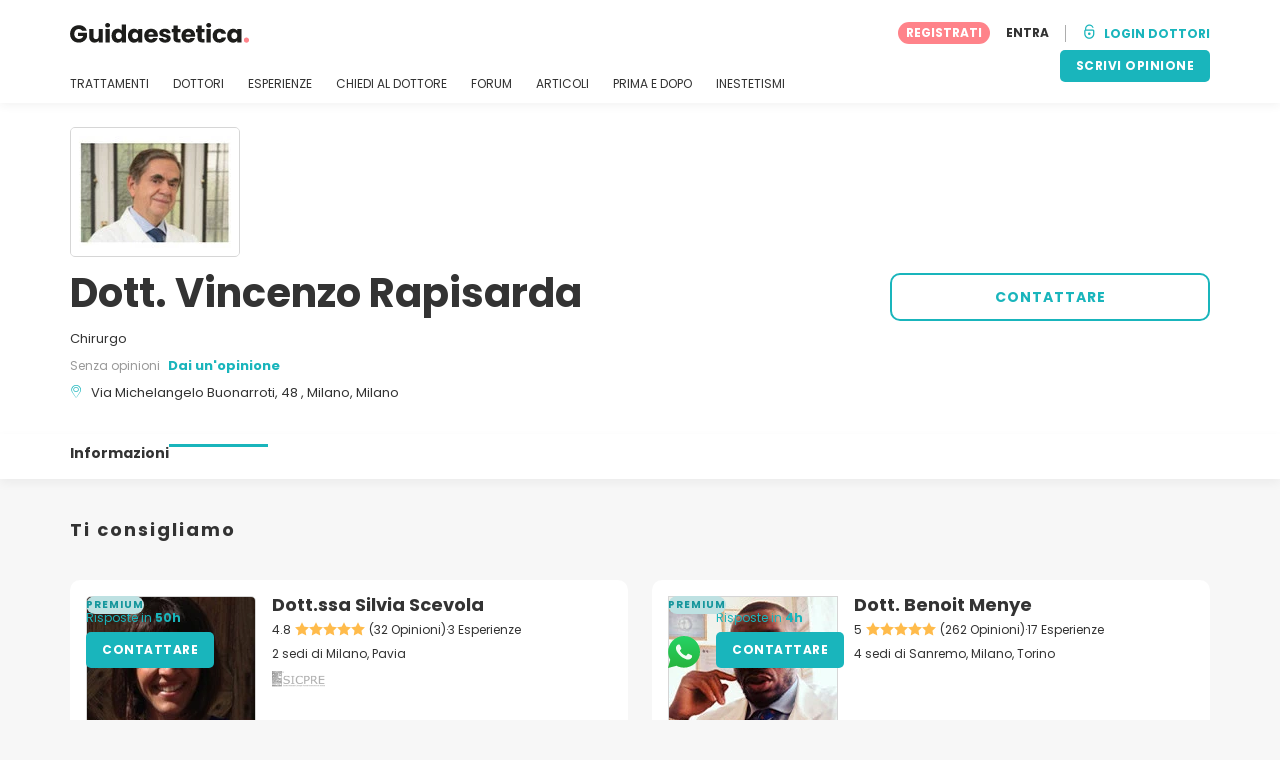

--- FILE ---
content_type: text/html; charset=UTF-8
request_url: https://www.guidaestetica.it/centri/dott-vincenzo-rapisarda
body_size: 15507
content:
<!DOCTYPE html>
<html lang="it-IT" class="desktop" >
<head>
        
<meta charset="utf-8" />
<meta name="viewport" content="width=device-width, minimum-scale=1.0, maximum-scale=1.0"/>

<title>Dott. Vincenzo Rapisarda - Guidaestetica.it</title>

<link rel="preconnect" href="//static.guidaestetica.it" crossorigin>


                    <script async src="https://www.googletagmanager.com/gtag/js?id=G-WMFN91GH5Q"></script>
    

    <link rel="stylesheet" href="https://static.guidaestetica.it/10009293/build/yns/main_general.css">

            <link rel="stylesheet" href="https://static.guidaestetica.it/10009293/build/yns/yns_header_nav.css">
        <link rel="stylesheet" href="https://static.guidaestetica.it/10009293/build/yns/yns_footer.css">
    
    <link rel="stylesheet" href="https://static.guidaestetica.it/10009293/build/yns/5056.css"><link rel="stylesheet" href="https://static.guidaestetica.it/10009293/build/yns/company_card.css">

<script id="js_analytics" type="text/javascript">
    const projectDomain = 'guidaestetica.it';

        (function(i,s,o,g,r,a,m){i['GoogleAnalyticsObject']=r;i[r]=i[r]||function(){
        (i[r].q=i[r].q||[]).push(arguments)},i[r].l=1*new Date();a=s.createElement(o),
        m=s.getElementsByTagName(o)[0];a.async=1;a.src=g;m.parentNode.insertBefore(a,m)
    })(window,document,'script','https://www.google-analytics.com/analytics.js','ga');

    window.gaYNS = {
                analyticsTreatmentName: 'No treatment',
        analyticsTreatmentEnglishName: 'No treatment',
        dimensionPath: '/doctors/item',
                gaTracker: 'UA-4531859-1',
                gaTrackerGlobal: 'UA-103658573-1',
        pageType: 'unified_company_card'
    };


                !function(f,b,e,v,n,t,s){if(f.fbq)return;n=f.fbq=function(){n.callMethod?
        n.callMethod.apply(n,arguments):n.queue.push(arguments)};if(!f._fbq)f._fbq=n;
        n.push=n;n.loaded=!0;n.version='2.0';n.queue=[];t=b.createElement(e);t.async=!0;
        t.src=v;s=b.getElementsByTagName(e)[0];s.parentNode.insertBefore(t,s)}(window,
        document,'script','https://connect.facebook.net/en_US/fbevents.js');
    

                window.dataLayer = window.dataLayer || [];
        window.gA4Data = window.gA4Data || {};
        window.gA4Data.measurement_id = 'G-WMFN91GH5Q';
        window.gA4Data.treatmentName = '';
        window.gA4Data.treatmentEnglishName = '';
        window.gA4Data.pageItems = '';
        window.gA4Data.creationDate = '';
        window.gA4Data.brandRelatedId = '';
        window.gA4Data.doctorRelatedId = '';

        function gtag(){dataLayer.push(arguments);}

        // Config GA4
        gtag('js', new Date());

        function getCookie(name) {
            return document.cookie
            .split('; ')
            .find(row => row.startsWith(name))
            ?.split('=')[1] || null;
        }
        const COOKIE_NAME = '_ynsGDPR_';
        const consentCookieValue = getCookie(COOKIE_NAME);

        const defaultConsentConfig = {
            'ad_storage': 'denied',
            'ad_user_data': 'denied',
            'ad_personalization': 'denied',
            'analytics_storage': 'denied',
            'functionality_storage': 'denied',
            'personalization_storage': 'denied',
            'security_storage': 'granted',  // Always granted
        };

        let shouldEnableUrlPassthrough = true;

        if (consentCookieValue) {
            const consent = JSON.parse(decodeURIComponent(consentCookieValue));

            Object.assign(defaultConsentConfig, {
                'ad_storage': consent.marketing ? 'granted' : 'denied',
                'ad_user_data':  consent.marketing ? 'granted' : 'denied',
                'ad_personalization':  consent.marketing ? 'granted' : 'denied',
                'analytics_storage':  consent.analysis ? 'granted' : 'denied',
                'functionality_storage':  consent.functional ? 'granted' : 'denied',
                'personalization_storage':  consent.marketing ? 'granted' : 'denied',
            });

            shouldEnableUrlPassthrough = !(consent.marketing && consent.analysis);
        }
        gtag('consent', 'default', defaultConsentConfig);

        gtag('set', 'url_passthrough', shouldEnableUrlPassthrough);

        data = {};
        data.content_group = '/doctors/item';
        if (window.gA4Data.treatmentName) {
            data.treatment = window.gA4Data.treatmentName;
        }
        if (window.gA4Data.treatmentEnglishName) {
            data.english_treatment = window.gA4Data.treatmentEnglishName;
        }
        if (window.gA4Data.pageItems) {
            data.content_items = window.gA4Data.pageItems;
        }
        if (window.gA4Data.creationDate) {
            data.creation_date = window.gA4Data.creationDate;
        }
        if (window.gA4Data.brandRelatedId) {
            data.brand_related_id = window.gA4Data.brandRelatedId;
        }
        if (window.gA4Data.doctorRelatedId) {
            data.doctor_related_id = window.gA4Data.doctorRelatedId;
        }

        // /_ga=([^;]+)/i.test(document.cookie) ? data.yns_client_id = RegExp.$1.split('.').slice(2).join('.').replace('3','2'): null;
        // /smd5=([^;]+)/i.test(document.cookie) ? data.yns_session_id = RegExp.$1 : null;
        /User=([^;]+)/i.test(document.cookie) ? data.user_id = RegExp.$1 : null;

        gtag('config', window.gA4Data.measurement_id, {
            ...data,
            'cookie_domain': `.${projectDomain}`,
            'linker': {
                'url_passthrough': true
            },
        });
    </script>

<!-- Google Tag Manager -->
<script>(function(w,d,s,l,i){w[l]=w[l]||[];w[l].push({'gtm.start':
            new Date().getTime(),event:'gtm.js'});var f=d.getElementsByTagName(s)[0],
        j=d.createElement(s),dl=l!='dataLayer'?'&l='+l:'';j.async=true;j.src=
        'https://www.googletagmanager.com/gtm.js?id='+i+dl;f.parentNode.insertBefore(j,f);
    })(window,document,'script','dataLayer','GTM-5PCHSHG');</script>
<!-- End Google Tag Manager -->



    <link rel="preload" href="https://static.guidaestetica.it/10009293/build/yns/fonts/Poppins-Regular.ad19729d.woff2" as="font" type="font/woff2" crossorigin>
<link rel="preload" href="https://static.guidaestetica.it/10009293/build/yns/fonts/Poppins-Bold.dd24d10e.woff2" as="font" type="font/woff2" crossorigin>
<link rel="preload" href="https://static.guidaestetica.it/10009293/build/yns/fonts/YNS_icons.e0995834.woff2" as="font" type="font/woff2" crossorigin>




<link rel="dns-prefetch" href="//fonts.googleapis.com">
<link rel="dns-prefetch" href="//www.googleadservices.com">
<link rel="dns-prefetch" href="//pagead2.googlesyndication.com">
<link rel="dns-prefetch" href="//tpc.googlesyndication.com">
<link rel="dns-prefetch" href="//connect.facebook.net">
<link rel="dns-prefetch" href="//www.google-analytics.com">
<link rel="dns-prefetch" href="//www.googletagmanager.com">
<link rel="dns-prefetch" href="//cdnjs.cloudflare.com">
<link rel="dns-prefetch" href="//googleads.g.doubleclick.net">
<link rel="dns-prefetch" href="//stats.g.doubleclick.net">
<link rel="dns-prefetch" href="//www.google.com">
<link rel="dns-prefetch" href="//js-agent.newrelic.com">
<link rel="dns-prefetch" href="//bam.nr-data.net">
<link rel="dns-prefetch" href="//cdn.livechatinc.com">
<link rel="dns-prefetch" href="//secure.livechatinc.com">
<link rel="dns-prefetch" href="//accounts.livechatinc.com">
<link rel="dns-prefetch" href="//analytics.tiktok.com">


<meta name="google-site-verification" content="tFyTp0vI7okiPZHCNULlmh7C5U50LrLFGa80eFdgZA8"/>
<meta name="robots" content="index, follow"/>    <meta name="description" content="Estetica - Il Dott. Vincenzo Rapisarda è un Medico Chirurgo, con specializzazione in Chirurgia dell&#039;Apparato Digerente, in Chirurgia Generale e in Chirurgia Plastica Ricostruttiva ed Estetica. È Socio della Società Italiana di Chirurgia Plastica Ricostruttiva ed Estetica (SICPRE). Il Dott...."/>
<meta name="apple-itunes-app" content="app-id=1149340927, app-argument=https://www.guidaestetica.it/centri/dott-vincenzo-rapisarda">

            <link rel="canonical" href="https://www.guidaestetica.it/centri/dott-vincenzo-rapisarda"/>
    




<link rel="manifest" href="/manifest.webmanifest"/>

    <base href="https://www.guidaestetica.it">
</head>

<body id="company-card"        data-meta="et-center"            data-new-company-card="true"
    data-increase-company-visit="true"
      data-show-sensitive-content="false"
      class="        "
>
            
    <header class="header-nav header-nav--desktop u-flex">
        <div class="container-layout">
            <div class="header-nav__top u-flex u-flex-justify-between u-flex-align-items-center">
                                <a href="/"
                   class="header-nav__logo u-flex u-flex-align-items-center"
                   title="Estetica"
                >
                    <img src="https://static.guidaestetica.it/img/img_et/logo/IT/logo.svg"
                         width="179"
                         height="20"
                         alt="Estetica"
                    />
                </a>
                
                                

                                <div id="jsv-nav-user-menu-new">
                    <div class="nav-user-menu"><ul
                class="nav-user-menu--not-logged nav-user-menu__links u-flex u-flex-align-items-center u-p--0"
                data-role="nav-user-menu-not-logged"
            ><li class="nav-user-menu__users-register"><span
                        data-href="/profile/register"
                        rel="nofollow"
                        class="nav-user-menu__users-register-btn u-font--bold u-flex u-flex-align-items-center u-flex-justify-center u-render__cursor--pointer u-render__border-none internal-span-link"
                        aria-label="Registrati su Guidaestetica.it"
                        data-role="nav-user-register-btn"
                    >
                        REGISTRATI
                    </span></li><li class="nav-user-menu__users-login"><span
                        data-href="/profile/login?rurl=https://www.guidaestetica.it/centri/dott-vincenzo-rapisarda"
                        rel="nofollow"
                        class="btn--primary btn--white u-ml--2 u-font--bold u-render__border-none internal-span-link"
                        data-role="nav-user-login-btn"
                    >
                        ENTRA
                    </span></li><li class="nav-user-menu__doctors u-ml--2 u-pl--2"><i
                        class="yns-icon-unlocked u-font--bold"
                        aria-hidden="true"
                    ></i><span
                        data-href="/front/user_account/login"
                        rel="nofollow"
                        class="u-ml--1 u-font--bold u-render__border-none btn--basic u-render__underline-none internal-span-link"
                    >LOGIN DOTTORI</span></li></ul></div>
                </div>
            </div>

                        <nav role="navigation" class="u-flex u-flex-justify-between">
                <ul class="header-nav__list u-mt--3 u-pl--0" data-role="header-nav-list">
                                        <li class="header-nav__list-item header-nav__sublist-parent u-render__position--relative">
                        <a class="header-nav__list-link u-pb--1 "
                           href="https://www.guidaestetica.it/trattamenti"
                           data-link="treatment_list"
                        >
                            TRATTAMENTI
                        </a>

                                                        
    <div class="header-nav__sublist ">
        <div class="u-text--nowrap">
            <span class="header-nav__sublist-label u-font--bold u-mr--1">Trattamenti più popolari</span>
            <a href="https://www.guidaestetica.it/trattamenti" class="header-nav__sublist-link-all u-font--bold u-text--nowrap js-ga-link"
               data-ga-ev="Main menu|View all treatments|Vedi tutto">
                                    Vedi tutto
                            </a>
        </div>
        <ul class="u-p--0">
                                                                                                                                                                                                        <li>
                    <a href="https://www.guidaestetica.it/trattamenti/acido-ialuronico"
                       class="header-nav__sublist-link u-text--ellipsis js-ga-link"
                       data-ga-ev="Main menu|Go to treatment item|Acido ialuronico">
                        Acido ialuronico
                    </a>
                </li>
                                                                                                                                                                                                        <li>
                    <a href="https://www.guidaestetica.it/trattamenti/asportazione-nei"
                       class="header-nav__sublist-link u-text--ellipsis js-ga-link"
                       data-ga-ev="Main menu|Go to treatment item|Asportazione nei">
                        Asportazione nei
                    </a>
                </li>
                                                                                                                                                                                                        <li>
                    <a href="https://www.guidaestetica.it/trattamenti/botulino"
                       class="header-nav__sublist-link u-text--ellipsis js-ga-link"
                       data-ga-ev="Main menu|Go to treatment item|Botulino">
                        Botulino
                    </a>
                </li>
                                                                                                                                                                                                        <li>
                    <a href="https://www.guidaestetica.it/trattamenti/filler"
                       class="header-nav__sublist-link u-text--ellipsis js-ga-link"
                       data-ga-ev="Main menu|Go to treatment item|Filler">
                        Filler
                    </a>
                </li>
                                                                                                                                                                                                        <li>
                    <a href="https://www.guidaestetica.it/trattamenti/filler-labbra"
                       class="header-nav__sublist-link u-text--ellipsis js-ga-link"
                       data-ga-ev="Main menu|Go to treatment item|Filler labbra">
                        Filler labbra
                    </a>
                </li>
                                                                                                                                                                                                        <li>
                    <a href="https://www.guidaestetica.it/trattamenti/liposuzione"
                       class="header-nav__sublist-link u-text--ellipsis js-ga-link"
                       data-ga-ev="Main menu|Go to treatment item|Liposuzione">
                        Liposuzione
                    </a>
                </li>
                                                                                                                                                                                                        <li>
                    <a href="https://www.guidaestetica.it/trattamenti/mastoplastica-additiva"
                       class="header-nav__sublist-link u-text--ellipsis js-ga-link"
                       data-ga-ev="Main menu|Go to treatment item|Mastoplastica additiva">
                        Mastoplastica additiva
                    </a>
                </li>
                                                                                                                                                                                                        <li>
                    <a href="https://www.guidaestetica.it/trattamenti/rimozione-tatuaggi"
                       class="header-nav__sublist-link u-text--ellipsis js-ga-link"
                       data-ga-ev="Main menu|Go to treatment item|Rimozione tatuaggi">
                        Rimozione tatuaggi
                    </a>
                </li>
                                                                                                                                                                                                        <li>
                    <a href="https://www.guidaestetica.it/trattamenti/rinofiller"
                       class="header-nav__sublist-link u-text--ellipsis js-ga-link"
                       data-ga-ev="Main menu|Go to treatment item|Rinofiller">
                        Rinofiller
                    </a>
                </li>
                                                                                                                                                                                                        <li>
                    <a href="https://www.guidaestetica.it/trattamenti/rinoplastica"
                       class="header-nav__sublist-link u-text--ellipsis js-ga-link"
                       data-ga-ev="Main menu|Go to treatment item|Rinoplastica">
                        Rinoplastica
                    </a>
                </li>
                    </ul>
    </div>

                                            </li>

                                        <li class="header-nav__list-item header-nav__sublist-parent u-render__position--relative">
                        <a href="https://www.guidaestetica.it/centri"
                           class="header-nav__list-link u-pb--1 "
                           data-link="company_listing"
                        >
                            DOTTORI
                        </a>

                                                        
    <div class="header-nav__sublist ">
        <div class="u-text--nowrap">
            <span class="header-nav__sublist-label u-font--bold u-mr--1">Dottori per trattamento e ubicazione</span>
            <a href="https://www.guidaestetica.it/centri" class="header-nav__sublist-link-all u-font--bold u-text--nowrap js-ga-link"
               data-ga-ev="Main menu|View all doctors|Vedi tutto">
                                    Vedi tutto
                            </a>
        </div>
        <ul class="u-p--0">
                                                                                                                                                                                                                                                    <li>
                    <a href="https://www.guidaestetica.it/centri/mastoplastica-additiva/roma"
                       class="header-nav__sublist-link u-text--ellipsis js-ga-link"
                       data-ga-ev="Main menu|Go to doctors list treatment area2|Mastoplastica additiva a Roma">
                        Mastoplastica additiva a Roma
                    </a>
                </li>
                                                                                                                                                                                                                                                    <li>
                    <a href="https://www.guidaestetica.it/centri/mastoplastica-additiva/milano"
                       class="header-nav__sublist-link u-text--ellipsis js-ga-link"
                       data-ga-ev="Main menu|Go to doctors list treatment area2|Mastoplastica additiva a Milano">
                        Mastoplastica additiva a Milano
                    </a>
                </li>
                                                                                                                                                                                                                                                    <li>
                    <a href="https://www.guidaestetica.it/centri/mastoplastica-additiva/napoli"
                       class="header-nav__sublist-link u-text--ellipsis js-ga-link"
                       data-ga-ev="Main menu|Go to doctors list treatment area2|Mastoplastica additiva a Napoli">
                        Mastoplastica additiva a Napoli
                    </a>
                </li>
                                                                                                                                                                                                                                                    <li>
                    <a href="https://www.guidaestetica.it/centri/rinoplastica/roma"
                       class="header-nav__sublist-link u-text--ellipsis js-ga-link"
                       data-ga-ev="Main menu|Go to doctors list treatment area2|Rinoplastica a Roma">
                        Rinoplastica a Roma
                    </a>
                </li>
                                                                                                                                                                                                                                                    <li>
                    <a href="https://www.guidaestetica.it/centri/rinoplastica/milano"
                       class="header-nav__sublist-link u-text--ellipsis js-ga-link"
                       data-ga-ev="Main menu|Go to doctors list treatment area2|Rinoplastica a Milano">
                        Rinoplastica a Milano
                    </a>
                </li>
                                                                                                                                                                                                                                                    <li>
                    <a href="https://www.guidaestetica.it/centri/rinoplastica/varese"
                       class="header-nav__sublist-link u-text--ellipsis js-ga-link"
                       data-ga-ev="Main menu|Go to doctors list treatment area2|Rinoplastica a Varese">
                        Rinoplastica a Varese
                    </a>
                </li>
                                                                                                                                                                                                                                                    <li>
                    <a href="https://www.guidaestetica.it/centri/rinoplastica/salerno"
                       class="header-nav__sublist-link u-text--ellipsis js-ga-link"
                       data-ga-ev="Main menu|Go to doctors list treatment area2|Rinoplastica a Salerno">
                        Rinoplastica a Salerno
                    </a>
                </li>
                                                                                                                                                                                                                                                    <li>
                    <a href="https://www.guidaestetica.it/centri/addominoplastica/roma"
                       class="header-nav__sublist-link u-text--ellipsis js-ga-link"
                       data-ga-ev="Main menu|Go to doctors list treatment area2|Addominoplastica a Roma">
                        Addominoplastica a Roma
                    </a>
                </li>
                                                                                                                                                                                                                                                    <li>
                    <a href="https://www.guidaestetica.it/centri/liposuzione/roma"
                       class="header-nav__sublist-link u-text--ellipsis js-ga-link"
                       data-ga-ev="Main menu|Go to doctors list treatment area2|Liposuzione a Roma">
                        Liposuzione a Roma
                    </a>
                </li>
                                                                                                                                                                                                                                                    <li>
                    <a href="https://www.guidaestetica.it/centri/liposuzione/milano"
                       class="header-nav__sublist-link u-text--ellipsis js-ga-link"
                       data-ga-ev="Main menu|Go to doctors list treatment area2|Liposuzione a Milano">
                        Liposuzione a Milano
                    </a>
                </li>
                    </ul>
    </div>

                                            </li>

                                                                <li class="header-nav__list-item header-nav__sublist-parent u-render__position--relative">
                            <a class="header-nav__list-link u-pb--1 "
                               href="https://www.guidaestetica.it/esperienze"
                               data-link="experiences-home"
                               data-role="experiences-navigation-tab"
                            >
                                ESPERIENZE
                            </a>

                                                                
    <div class="header-nav__sublist ">
        <div class="u-text--nowrap">
            <span class="header-nav__sublist-label u-font--bold u-mr--1">Trattamenti con più esperienze</span>
            <a href="https://www.guidaestetica.it/esperienze" class="header-nav__sublist-link-all u-font--bold u-text--nowrap js-ga-link"
               data-ga-ev="Main menu|View all experiences|Vedi tutto">
                                    Vedi tutto
                            </a>
        </div>
        <ul class="u-p--0">
                                                                                                                                                                                                        <li>
                    <a href="https://www.guidaestetica.it/esperienze/acido-ialuronico"
                       class="header-nav__sublist-link u-text--ellipsis js-ga-link"
                       data-ga-ev="Main menu|Go to treatment experience list|Esperienze su: Acido ialuronico">
                        Esperienze su: Acido ialuronico
                    </a>
                </li>
                                                                                                                                                                                                        <li>
                    <a href="https://www.guidaestetica.it/esperienze/addominoplastica"
                       class="header-nav__sublist-link u-text--ellipsis js-ga-link"
                       data-ga-ev="Main menu|Go to treatment experience list|Esperienze su: Addominoplastica">
                        Esperienze su: Addominoplastica
                    </a>
                </li>
                                                                                                                                                                                                        <li>
                    <a href="https://www.guidaestetica.it/esperienze/blefaroplastica"
                       class="header-nav__sublist-link u-text--ellipsis js-ga-link"
                       data-ga-ev="Main menu|Go to treatment experience list|Esperienze su: Blefaroplastica">
                        Esperienze su: Blefaroplastica
                    </a>
                </li>
                                                                                                                                                                                                        <li>
                    <a href="https://www.guidaestetica.it/esperienze/filler"
                       class="header-nav__sublist-link u-text--ellipsis js-ga-link"
                       data-ga-ev="Main menu|Go to treatment experience list|Esperienze su: Filler">
                        Esperienze su: Filler
                    </a>
                </li>
                                                                                                                                                                                                        <li>
                    <a href="https://www.guidaestetica.it/esperienze/filler-labbra"
                       class="header-nav__sublist-link u-text--ellipsis js-ga-link"
                       data-ga-ev="Main menu|Go to treatment experience list|Esperienze su: Filler labbra">
                        Esperienze su: Filler labbra
                    </a>
                </li>
                                                                                                                                                                                                        <li>
                    <a href="https://www.guidaestetica.it/esperienze/liposuzione"
                       class="header-nav__sublist-link u-text--ellipsis js-ga-link"
                       data-ga-ev="Main menu|Go to treatment experience list|Esperienze su: Liposuzione">
                        Esperienze su: Liposuzione
                    </a>
                </li>
                                                                                                                                                                                                        <li>
                    <a href="https://www.guidaestetica.it/esperienze/mastopessi"
                       class="header-nav__sublist-link u-text--ellipsis js-ga-link"
                       data-ga-ev="Main menu|Go to treatment experience list|Esperienze su: Mastopessi">
                        Esperienze su: Mastopessi
                    </a>
                </li>
                                                                                                                                                                                                        <li>
                    <a href="https://www.guidaestetica.it/esperienze/mastoplastica-additiva"
                       class="header-nav__sublist-link u-text--ellipsis js-ga-link"
                       data-ga-ev="Main menu|Go to treatment experience list|Esperienze su: Mastoplastica additiva">
                        Esperienze su: Mastoplastica additiva
                    </a>
                </li>
                                                                                                                                                                                                        <li>
                    <a href="https://www.guidaestetica.it/esperienze/rinofiller"
                       class="header-nav__sublist-link u-text--ellipsis js-ga-link"
                       data-ga-ev="Main menu|Go to treatment experience list|Esperienze su: Rinofiller">
                        Esperienze su: Rinofiller
                    </a>
                </li>
                                                                                                                                                                                                        <li>
                    <a href="https://www.guidaestetica.it/esperienze/rinoplastica"
                       class="header-nav__sublist-link u-text--ellipsis js-ga-link"
                       data-ga-ev="Main menu|Go to treatment experience list|Esperienze su: Rinoplastica">
                        Esperienze su: Rinoplastica
                    </a>
                </li>
                    </ul>
    </div>

                                                    </li>
                    
                                                                <li class="header-nav__list-item header-nav__sublist-parent u-render__position--relative">
                            <a class="header-nav__list-link u-pb--1 "
                               href="https://www.guidaestetica.it/domande"
                               data-link="qanda_home"
                            >
                                CHIEDI AL DOTTORE
                            </a>

                                                                
    <div class="header-nav__sublist ">
        <div class="u-text--nowrap">
            <span class="header-nav__sublist-label u-font--bold u-mr--1">Trattamenti con più domande</span>
            <a href="https://www.guidaestetica.it/domande" class="header-nav__sublist-link-all u-font--bold u-text--nowrap js-ga-link"
               data-ga-ev="Main menu|View all qanda|Vedi tutto">
                                    Vedi tutto
                            </a>
        </div>
        <ul class="u-p--0">
                                                                                                                                                                                                        <li>
                    <a href="https://www.guidaestetica.it/domande/acido-ialuronico"
                       class="header-nav__sublist-link u-text--ellipsis js-ga-link"
                       data-ga-ev="Main menu|Go to treatment qanda|Domande su: Acido ialuronico">
                        Domande su: Acido ialuronico
                    </a>
                </li>
                                                                                                                                                                                                        <li>
                    <a href="https://www.guidaestetica.it/domande/acne"
                       class="header-nav__sublist-link u-text--ellipsis js-ga-link"
                       data-ga-ev="Main menu|Go to treatment qanda|Domande su: Acne">
                        Domande su: Acne
                    </a>
                </li>
                                                                                                                                                                                                        <li>
                    <a href="https://www.guidaestetica.it/domande/botulino"
                       class="header-nav__sublist-link u-text--ellipsis js-ga-link"
                       data-ga-ev="Main menu|Go to treatment qanda|Domande su: Botulino">
                        Domande su: Botulino
                    </a>
                </li>
                                                                                                                                                                                                        <li>
                    <a href="https://www.guidaestetica.it/domande/cicatrici"
                       class="header-nav__sublist-link u-text--ellipsis js-ga-link"
                       data-ga-ev="Main menu|Go to treatment qanda|Domande su: Cicatrici">
                        Domande su: Cicatrici
                    </a>
                </li>
                                                                                                                                                                                                        <li>
                    <a href="https://www.guidaestetica.it/domande/depilazione-laser"
                       class="header-nav__sublist-link u-text--ellipsis js-ga-link"
                       data-ga-ev="Main menu|Go to treatment qanda|Domande su: Depilazione laser">
                        Domande su: Depilazione laser
                    </a>
                </li>
                                                                                                                                                                                                        <li>
                    <a href="https://www.guidaestetica.it/domande/filler"
                       class="header-nav__sublist-link u-text--ellipsis js-ga-link"
                       data-ga-ev="Main menu|Go to treatment qanda|Domande su: Filler">
                        Domande su: Filler
                    </a>
                </li>
                                                                                                                                                                                                        <li>
                    <a href="https://www.guidaestetica.it/domande/filler-labbra"
                       class="header-nav__sublist-link u-text--ellipsis js-ga-link"
                       data-ga-ev="Main menu|Go to treatment qanda|Domande su: Filler labbra">
                        Domande su: Filler labbra
                    </a>
                </li>
                                                                                                                                                                                                        <li>
                    <a href="https://www.guidaestetica.it/domande/macchie-della-pelle"
                       class="header-nav__sublist-link u-text--ellipsis js-ga-link"
                       data-ga-ev="Main menu|Go to treatment qanda|Domande su: Macchie della pelle">
                        Domande su: Macchie della pelle
                    </a>
                </li>
                                                                                                                                                                                                        <li>
                    <a href="https://www.guidaestetica.it/domande/mastoplastica-additiva"
                       class="header-nav__sublist-link u-text--ellipsis js-ga-link"
                       data-ga-ev="Main menu|Go to treatment qanda|Domande su: Mastoplastica additiva">
                        Domande su: Mastoplastica additiva
                    </a>
                </li>
                                                                                                                                                                                                        <li>
                    <a href="https://www.guidaestetica.it/domande/rinoplastica"
                       class="header-nav__sublist-link u-text--ellipsis js-ga-link"
                       data-ga-ev="Main menu|Go to treatment qanda|Domande su: Rinoplastica">
                        Domande su: Rinoplastica
                    </a>
                </li>
                    </ul>
    </div>

                                                    </li>
                    
                                                                <li class="header-nav__list-item">
                            <a class="header-nav__list-link u-pb--1 "
                               href="https://forum.guidaestetica.it/"
                               data-link="forum-list-categories"
                            >
                                FORUM
                            </a>
                        </li>
                    
                                        <li class="header-nav__list-item">
                        <a class="header-nav__list-link u-pb--1 "
                           href="https://www.guidaestetica.it/articoli"
                           data-link="article-home"
                        >
                            ARTICOLI
                        </a>
                    </li>

                                                                <li class="header-nav__list-item">
                            <a class="header-nav__list-link u-pb--1 "
                               href="https://www.guidaestetica.it/prima-e-dopo"
                               data-link="gallery-listing"
                            >
                                PRIMA E DOPO
                            </a>
                        </li>
                    
                                        <li class="header-nav__list-item">
                        <a class="header-nav__list-link u-pb--1 "
                           href="https://www.guidaestetica.it/inestetismi"
                           data-link="concern_list"
                        >
                            INESTETISMI
                        </a>
                    </li>
                </ul>

                                                        <div class="u-my--1">
                        <button
                            data-com-id="0"
                            data-treatment-id="0"
                            data-source="14"
                            class="btn-header btn-header--primary u-render__display--none js-experience-review-selector js-show-for-patients js-ga-link"
                                
    data-ga-category="click"
    data-ga-props="{&quot;action&quot;:&quot;share experience&quot;,&quot;cta&quot;:&quot;navigation button&quot;,&quot;content_group&quot;:&quot;\/doctors\/item&quot;}"

                        >SCRIVI OPINIONE</button>
                    </div>
                            </nav>
        </div>
    </header>

    
<div id="js-company-card-main" class="company-card__bg--white" data-id="365797" data-head="421311" data-mabbox-js="/10009293/build/yns/vendor/mapbox-gl.ca8c7168.js">
        
<section class="company-card-header-info js-header-info
    ">

        
        <div
        class="container-layout company-card-header-info__wrapper u-pt--3 u-pb--4"
        data-role="company-logo"
    >
                




                                    
    
            <picture class="company-logo__picture u-render__overflow--hidden u-flex-none skeleton skeleton--r5"><source srcset="//static.guidaestetica.it/site/company/43/365797/logo/dott-vincenzo-rapisarda_li1.webp?timestamp=9"
                        type="image/webp"
                ><source srcset="//static.guidaestetica.it/site/company/43/365797/logo/dott-vincenzo-rapisarda_li1.jpg?timestamp=9"
                        type="image/jpg"
                ><img src="//static.guidaestetica.it/site/company/43/365797/logo/dott-vincenzo-rapisarda_li1.jpg?timestamp=9"
                 alt="Dott. Vincenzo Rapisarda"
                                
                                
                                
                                
                                
                                
                                                    width="168"
                
                                                    height="128"
                
                                                    loading="eager"
                
                                
                                                    decoding="async"
                
                                                    importance="high"
                
                                            /></picture>

    
                


                <div class="company-card-header-info__content-wrapper u-pt--2">
                        <div class="company-card-header-info__info-wrapper"
                 data-role="company-info"
            >
                


<h1
    class="u-my--0 u-font--bold u-render__display--inline"
    data-role="company-name"
>
    Dott. Vincenzo Rapisarda
</h1>

    <div class="company-card-header-info__data u-mt--2">
                    Chirurgo
            </div>

<div class="company-card-header-info__data u-mt--1 u-flex-grid u-flex-align-items-center">
        
            

    <div class="stars stars--no-review">
                Senza opinioni
            </div>

    
    <a href="#review/1"
       data-role="review-header"
       data-com-id="365797"
       data-source="11"
                   class="company-card-header-info__data-link u-font--bold u-render__cursor--pointer d:u-ml--1 u-text__line-clamp--1 u-render__display--none js-experience-review-selector js-show-for-patients js-ga-link"
                
    data-ga-category="click"
    data-ga-props="{&quot;action&quot;:&quot;share experience&quot;,&quot;cta&quot;:&quot;company card header info review button&quot;,&quot;content_group&quot;:&quot;\/doctors\/item&quot;}"

    >
        Dai un'opinione
    </a>
</div>

<div
    class="company-card-header-info__data u-mt--1 u-flex u-flex-align-items-baseline"
    data-role="company-location"
>
    <i class="yns-icon-location u-mr--1 company-card-header-info__data-icon" aria-hidden="true"></i>
    <div>
                    <span class="u-mr--1">Via Michelangelo Buonarroti, 48 , Milano, Milano</span>
                    </div>
</div>









            </div>

                        <div class="u-mt--4 d:u-mt--0">
                                                    <div class="company-card-header-info__buttons-wrapper u-flex u-flex-align-items-center">
                                                                            
    
        
        
        
        
    

<button
    type="button"
     id="button-request-cta-btn_getprice"     class="btn btn--basic-border btn--big js-lead-form js-ga-link"
    
            data-ga-ev="CompanyCard|ask_request|btn_contact"
                    
    data-ga-category="look_for_a_doctor"
    data-ga-props="{&quot;user_id&quot;:null,&quot;doctor_id&quot;:365797,&quot;action&quot;:&quot;ask for a lead&quot;,&quot;cta&quot;:&quot;header lead button&quot;,&quot;content_group&quot;:&quot;\/doctors\/item&quot;,&quot;doctor_plan&quot;:&quot;basic&quot;}"

        data-company-id=365797
    
    
    

    data-source=23
    data-button-type=contact-header
            data-role=general-lead-header
    data-isMobile=""
    data-referrer="https://www.guidaestetica.it/centri/dott-vincenzo-rapisarda"
>
    CONTATTARE
</button>



                                            </div>
                            </div>
        </div>
    </div>
</section>


        

<div class="sticky-header-nav js-sticky-nav">
    <div class="sticky-header-nav__info">
                    <div class="container-layout u-flex u-flex-justify-between">
                                                


<div class="company-info u-flex u-flex-align-items-start ">
                
                                        
    




                                                                
    
            <picture class="company-logo__picture u-render__overflow--hidden u-flex-none skeleton skeleton--r5"><source srcset="//static.guidaestetica.it/site/company/43/365797/logo/dott-vincenzo-rapisarda_li5.webp?timestamp=9"
                        type="image/webp"
                ><source srcset="//static.guidaestetica.it/site/company/43/365797/logo/dott-vincenzo-rapisarda_li5.jpg?timestamp=9"
                        type="image/jpg"
                ><img src="//static.guidaestetica.it/site/company/43/365797/logo/dott-vincenzo-rapisarda_li5.jpg?timestamp=9"
                 alt="Dott. Vincenzo Rapisarda"
                                
                                
                                
                                
                                
                                
                                                    width="88"
                
                                                    height="64"
                
                                                    loading="lazy"
                
                                
                                                    decoding="async"
                
                                
                                            /></picture>

    
                

    <div class="u-ml--1">
                <div class="company-info__name u-font--bold u-text__line-clamp--2" data-role="company-info-name">

                                                Dott. Vincenzo Rapisarda
                            
                                </div>

                                
            

    <div class="stars stars--no-review">
                Senza opinioni
            </div>
        
                

            </div>
</div>


                                <div>
                                            

<div class="u-flex u-flex-align-items-center u-flex--gap-16">
    

        

<button
    type="button"
        class="btn btn--secondary btn--big js-lead-form js-ga-link"
    title=Contattare
            data-ga-ev="CompanyCard|ask_request|btn_contact_sticky_bar"
                    
    data-ga-category="look_for_a_doctor"
    data-ga-props="{&quot;user_id&quot;:null,&quot;doctor_id&quot;:365797,&quot;action&quot;:&quot;ask for a lead&quot;,&quot;cta&quot;:&quot;sticky header lead button&quot;,&quot;content_group&quot;:&quot;\/doctors\/item&quot;,&quot;doctor_plan&quot;:&quot;basic&quot;}"

        data-company-id=365797
    
    
    

    data-source=98
    data-button-type=contact-header
            data-role=general-lead-sticky
    data-isMobile=""
    data-referrer="https://www.guidaestetica.it/centri/dott-vincenzo-rapisarda"
>
    CONTATTARE
</button>

</div>

                                    </div>

            </div>
            </div>

    <ul class="sticky-header-nav__list u-flex container-layout">
        <li class="sticky-header-nav__list-item is-active js-scroll-to-view-link" data-anch="js-company-card-info">
            <span class="u-render__position--relative">Informazioni</span>
        </li>

                
        
        
                
                
        
                
            </ul>

    <div class="sticky-header-nav__shadow" aria-hidden="true"></div>
</div>



        
                <section
            id="js-company-card-related"
            class="wrapper-layout company-card__bg--white-coconut u-py--5 js-sticky-section u-pt--5 u-pb--4"
            data-role="recommend-section"
        >
            <div class="container-layout">
                <section data-role="related-companies">
    <h2 class="subtitle subtitle--content u-mt--0">Ti consigliamo</h2>
    <div class="company-related-companies__loop u-mt--3 d:u-mt--5">
                    

<article
    id="li_1"
    class="u-bg--white u-radius--10 u-p--2 u-render__position--relative js_customer_content"
    data-company-id="353244"
    data-appointment="not_showing"
    data-company-ordinal="1"
    data-role="company list item"
    data-type="premium"
    data-global-offer=""
>
     


<div class="company-miniature company-miniature--no-specialities">
                            

                
    <span
        class="bookmark bookmark--premium u-font--bold u-px--1 u-render__position--absolute"
        data-role="company-chip"
    >
        Premium
    </span>

            
        <div class="company-miniature__picture">
        




                                    
            <a href="https://www.guidaestetica.it/centri/dottssa-silvia-scevola"
                            data-ga-ev="Company Card|Show company card from related doctors|Show company card from related doctors"
                                    data-role="company-logo"
                            class="js-ga-link"
                    >
    
            <picture class="company-logo__picture u-render__overflow--hidden u-flex-none skeleton skeleton--r5"><source srcset="//static.guidaestetica.it/site/company/32/353244/logo/dottssa-silvia-scevola_li1.webp?timestamp=1768003279"
                        type="image/webp"
                ><source srcset="//static.guidaestetica.it/site/company/32/353244/logo/dottssa-silvia-scevola_li1.jpg?timestamp=1768003279"
                        type="image/jpg"
                ><img src="//static.guidaestetica.it/site/company/32/353244/logo/dottssa-silvia-scevola_li1.jpg?timestamp=1768003279"
                 alt="Dott.ssa Silvia Scevola"
                                
                                
                                
                                
                                
                                
                                                    width="168"
                
                                                    height="128"
                
                                                    loading="eager"
                
                                
                                                    decoding="async"
                
                                
                                            /></picture>

            </a>
    
                

    </div>

        <h3 class="company-miniature__name u-font--bold u-mt--0 u-mb--1">
        <a
            href="https://www.guidaestetica.it/centri/dottssa-silvia-scevola"
            class="company-miniature__name-link js-ga-link"
                        data-role="company-title"
                    >
            Dott.ssa Silvia Scevola
        </a>
    </h3>

        
        <div
        class="company-miniature__rating u-flex u-flex-align-items-baseline u-flex-wrap u-mb--1"
        data-role="company-rating"
    >
                    
            

    <div
                        class="stars u-flex u-flex-align-items-center u-flex-none u-flex-wrap"
                        data-role="company-stars"
                    ><div class="u-flex u-flex-align-items-center u-flex-none"><span class="u-mr--05">4.8</span><div
            class="stars__icons "
                    ><i class="yns-icon-star-full" aria-hidden="true"></i><i class="yns-icon-star-full" aria-hidden="true"></i><i class="yns-icon-star-full" aria-hidden="true"></i><i class="yns-icon-star-full" aria-hidden="true"></i><i class="yns-icon-star-full" aria-hidden="true"></i></div></div><div data-role="company-reviews">(32 Opinioni)</div></div>

                                    <span class="company-miniature__separator">·</span>
            <span data-role="company-stories">3 Esperienze</span>
            </div>

        <div
        class="company-miniature__location u-text__line-clamp--2 u-mb--1"
        data-role="company-location"
    >
                                2 sedi di Milano, Pavia
    </div>

                <div class="company-miniature__details u-flex u-flex-col">

                        
                        
                        
                        
                                        <div
                        class="u-render__position--relative company-miniature__society u-mr--auto"
                        data-role="company-distinctive"
                >
                    <img src="//static.guidaestetica.it/site/distinctive/sicpre.jpg"
                         class="tooltip-element"
                         height="16"
                         alt="Specialista e membro della Società Italiana di Chirurgia Plastica Ricostruttiva ed Estetica"
                    >
                    <div class="u-p--1 tooltip tooltip--bottom-left">
                        Specialista e membro della Società Italiana di Chirurgia Plastica Ricostruttiva ed Estetica
                    </div>
                </div>
                    </div>
    
        <div class="company-miniature__bottom u-flex u-flex-justify-end u-flex-align-items-end">

                

        <div class="u-flex u-flex u-flex-align-items-end u-ml--auto">

                        
            <div class="u-flex u-flex-col u-flex-align-items-end">
                                                    <div class="company-miniature__respond u-mb--1 u-mr--05"
                         data-role="company-response-time"
                    >
                                                    Risposte in <b>50h</b>

                                            </div>
                
                                
                                                            
                    

<button
    type="button"
        class="btn btn--primary js-lead-form"
    
            data-company-id=353244
    
    
    

    data-source=84
    data-button-type=contact
            data-role=direct-lead
    data-isMobile=""
    data-referrer="https://www.guidaestetica.it/centri/dott-vincenzo-rapisarda"
>
    Contattare
</button>

                            </div>
        </div>
    </div>
</div>


    </article>

                    

<article
    id="li_2"
    class="u-bg--white u-radius--10 u-p--2 u-render__position--relative js_customer_content"
    data-company-id="355758"
    data-appointment="not_showing"
    data-company-ordinal="2"
    data-role="company list item"
    data-type="premium"
    data-global-offer=""
>
     


<div class="company-miniature company-miniature--no-specialities">
                            

                
    <span
        class="bookmark bookmark--premium u-font--bold u-px--1 u-render__position--absolute"
        data-role="company-chip"
    >
        Premium
    </span>

            
        <div class="company-miniature__picture">
        



    <div class="company-logo u-flex u-flex-col u-flex-none ">

                                    
            <a href="https://www.guidaestetica.it/centri/dr-benoit-menye"
                            data-ga-ev="Company Card|Show company card from related doctors|Show company card from related doctors"
                                    data-role="company-logo"
                            class="js-ga-link"
                    >
    
            <picture class="company-logo__picture u-render__overflow--hidden u-flex-none skeleton skeleton--top-r5 company-logo__picture--verified"><source srcset="//static.guidaestetica.it/site/company/e3/355758/logo/dr-benoit-menye_li1.webp?timestamp=1740265362"
                        type="image/webp"
                ><source srcset="//static.guidaestetica.it/site/company/e3/355758/logo/dr-benoit-menye_li1.jpg?timestamp=1740265362"
                        type="image/jpg"
                ><img src="//static.guidaestetica.it/site/company/e3/355758/logo/dr-benoit-menye_li1.jpg?timestamp=1740265362"
                 alt="Dott. Benoit Menye"
                                
                                
                                
                                
                                
                                
                                                    width="168"
                
                                                    height="128"
                
                                                    loading="eager"
                
                                
                                                    decoding="async"
                
                                
                                            /></picture>

            </a>
    
                        <div
                class="company-tag company-tag--verified u-flex u-flex-align-items-center u-flex-justify-center u-render__cursor--pointer jsv-modal-message"
                data-role="company-verified"
                                    data-modal-type="verified"
                    data-external-close="true"
                            >
                <i class="yns-icon-verified" aria-hidden="true"></i>
            </div>
            
</div>
    </div>

        <h3 class="company-miniature__name u-font--bold u-mt--0 u-mb--1">
        <a
            href="https://www.guidaestetica.it/centri/dr-benoit-menye"
            class="company-miniature__name-link js-ga-link"
                        data-role="company-title"
                    >
            Dott. Benoit Menye
        </a>
    </h3>

        
        <div
        class="company-miniature__rating u-flex u-flex-align-items-baseline u-flex-wrap u-mb--1"
        data-role="company-rating"
    >
                    
            

    <div
                        class="stars u-flex u-flex-align-items-center u-flex-none u-flex-wrap"
                        data-role="company-stars"
                    ><div class="u-flex u-flex-align-items-center u-flex-none"><span class="u-mr--05">5</span><div
            class="stars__icons "
                    ><i class="yns-icon-star-full" aria-hidden="true"></i><i class="yns-icon-star-full" aria-hidden="true"></i><i class="yns-icon-star-full" aria-hidden="true"></i><i class="yns-icon-star-full" aria-hidden="true"></i><i class="yns-icon-star-full" aria-hidden="true"></i></div></div><div data-role="company-reviews">(262 Opinioni)</div></div>

                                    <span class="company-miniature__separator">·</span>
            <span data-role="company-stories">17 Esperienze</span>
            </div>

        <div
        class="company-miniature__location u-text__line-clamp--2 u-mb--1"
        data-role="company-location"
    >
                                4 sedi di Sanremo, Milano, Torino
    </div>

        
        <div class="company-miniature__bottom u-flex u-flex-justify-end u-flex-align-items-end">

                

        <div class="u-flex u-flex u-flex-align-items-end u-ml--auto">

                                        
<button
        type="button"
        data-href="/lead/whatsapp/355758?source=107"
                class="u-p--0 u-bg--transparent u-render__border-none internal-span-link js-ga-link u-mr--2"
        data-role=whatsapp-lead-button
        data-referrer="https://www.guidaestetica.it/centri/dott-vincenzo-rapisarda"
                        
    data-ga-category="look_for_a_doctor"
    data-ga-props="{&quot;user_id&quot;:null,&quot;doctor_id&quot;:355758,&quot;action&quot;:&quot;ask for a lead&quot;,&quot;cta&quot;:&quot;company list lead button whatsapp&quot;,&quot;content_group&quot;:&quot;\/doctors\/item&quot;,&quot;doctor_plan&quot;:&quot;premium&quot;}"

        >
    <img
        src="https://static.guidaestetica.it/img/img_et/default/whatsApp.svg"
        height="32"
        alt="WhatsApp"
    />
</button>

            
            <div class="u-flex u-flex-col u-flex-align-items-end">
                                                    <div class="company-miniature__respond u-mb--1 u-mr--05"
                         data-role="company-response-time"
                    >
                                                    Risposte in <b>4h</b>

                                            </div>
                
                                
                                                            
                    

<button
    type="button"
        class="btn btn--primary js-lead-form"
    
            data-company-id=355758
    
    
    

    data-source=84
    data-button-type=contact
            data-role=direct-lead
    data-isMobile=""
    data-referrer="https://www.guidaestetica.it/centri/dott-vincenzo-rapisarda"
>
    Contattare
</button>

                            </div>
        </div>
    </div>
</div>


    </article>

                    

<article
    id="li_3"
    class="u-bg--white u-radius--10 u-p--2 u-render__position--relative js_customer_content"
    data-company-id="355555"
    data-appointment="not_showing"
    data-company-ordinal="3"
    data-role="company list item"
    data-type="premium"
    data-global-offer=""
>
     


<div class="company-miniature company-miniature--no-specialities">
                            

                
    <span
        class="bookmark bookmark--premium u-font--bold u-px--1 u-render__position--absolute"
        data-role="company-chip"
    >
        Premium
    </span>

            
        <div class="company-miniature__picture">
        



    <div class="company-logo u-flex u-flex-col u-flex-none ">

                                    
            <a href="https://www.guidaestetica.it/centri/dott-russo-antonio"
                            data-ga-ev="Company Card|Show company card from related doctors|Show company card from related doctors"
                                    data-role="company-logo"
                            class="js-ga-link"
                    >
    
            <picture class="company-logo__picture u-render__overflow--hidden u-flex-none skeleton skeleton--top-r5 company-logo__picture--verified"><source srcset="//static.guidaestetica.it/site/company/0c/355555/logo/dott-russo-antonio_li1.webp?timestamp=1766498543"
                        type="image/webp"
                ><source srcset="//static.guidaestetica.it/site/company/0c/355555/logo/dott-russo-antonio_li1.jpg?timestamp=1766498543"
                        type="image/jpg"
                ><img src="//static.guidaestetica.it/site/company/0c/355555/logo/dott-russo-antonio_li1.jpg?timestamp=1766498543"
                 alt="Dott. Antonio Russo A.R."
                                
                                
                                
                                
                                
                                
                                                    width="168"
                
                                                    height="128"
                
                                                    loading="eager"
                
                                
                                                    decoding="async"
                
                                
                                            /></picture>

            </a>
    
                        <div
                class="company-tag company-tag--verified u-flex u-flex-align-items-center u-flex-justify-center u-render__cursor--pointer jsv-modal-message"
                data-role="company-verified"
                                    data-modal-type="verified"
                    data-external-close="true"
                            >
                <i class="yns-icon-verified" aria-hidden="true"></i>
            </div>
            
</div>
    </div>

        <h3 class="company-miniature__name u-font--bold u-mt--0 u-mb--1">
        <a
            href="https://www.guidaestetica.it/centri/dott-russo-antonio"
            class="company-miniature__name-link js-ga-link"
                        data-role="company-title"
                    >
            Dott. Antonio Russo A.R.
        </a>
    </h3>

        
        <div
        class="company-miniature__rating u-flex u-flex-align-items-baseline u-flex-wrap u-mb--1"
        data-role="company-rating"
    >
                    
            

    <div
                        class="stars u-flex u-flex-align-items-center u-flex-none u-flex-wrap"
                        data-role="company-stars"
                    ><div class="u-flex u-flex-align-items-center u-flex-none"><span class="u-mr--05">5</span><div
            class="stars__icons "
                    ><i class="yns-icon-star-full" aria-hidden="true"></i><i class="yns-icon-star-full" aria-hidden="true"></i><i class="yns-icon-star-full" aria-hidden="true"></i><i class="yns-icon-star-full" aria-hidden="true"></i><i class="yns-icon-star-full" aria-hidden="true"></i></div></div><div data-role="company-reviews">(1 Opinione)</div></div>

                                    <span class="company-miniature__separator">·</span>
            <span data-role="company-stories">1 Esperienza</span>
            </div>

        <div
        class="company-miniature__location u-text__line-clamp--2 u-mb--1"
        data-role="company-location"
    >
                                4 sedi di Milano, Civitavecchia, Roma...
    </div>

                <div class="company-miniature__details u-flex u-flex-col">

                        
                                        <div class="u-flex u-flex-align-items-center">
                    <i class="company-miniature__details-icon yns-icon-financing" aria-hidden="true"></i>
                    <span>Opzioni di <strong>finanziamento</strong></span>
                </div>
            
                        
                        
                                </div>
    
        <div class="company-miniature__bottom u-flex u-flex-justify-end u-flex-align-items-end">

                

        <div class="u-flex u-flex u-flex-align-items-end u-ml--auto">

                                        
<button
        type="button"
        data-href="/lead/whatsapp/355555?source=107"
                class="u-p--0 u-bg--transparent u-render__border-none internal-span-link js-ga-link u-mr--2"
        data-role=whatsapp-lead-button
        data-referrer="https://www.guidaestetica.it/centri/dott-vincenzo-rapisarda"
                        
    data-ga-category="look_for_a_doctor"
    data-ga-props="{&quot;user_id&quot;:null,&quot;doctor_id&quot;:355555,&quot;action&quot;:&quot;ask for a lead&quot;,&quot;cta&quot;:&quot;company list lead button whatsapp&quot;,&quot;content_group&quot;:&quot;\/doctors\/item&quot;,&quot;doctor_plan&quot;:&quot;premium&quot;}"

        >
    <img
        src="https://static.guidaestetica.it/img/img_et/default/whatsApp.svg"
        height="32"
        alt="WhatsApp"
    />
</button>

            
            <div class="u-flex u-flex-col u-flex-align-items-end">
                                                    <div class="company-miniature__respond u-mb--1 u-mr--05"
                         data-role="company-response-time"
                    >
                                                    Risposte in <b>1h</b>

                                            </div>
                
                                
                                                            
                    

<button
    type="button"
        class="btn btn--primary js-lead-form"
    
            data-company-id=355555
    
    
    

    data-source=84
    data-button-type=contact
            data-role=direct-lead
    data-isMobile=""
    data-referrer="https://www.guidaestetica.it/centri/dott-vincenzo-rapisarda"
>
    Contattare
</button>

                            </div>
        </div>
    </div>
</div>


    </article>

                    

<article
    id="li_4"
    class="u-bg--white u-radius--10 u-p--2 u-render__position--relative js_customer_content"
    data-company-id="353051"
    data-appointment="not_showing"
    data-company-ordinal="4"
    data-role="company list item"
    data-type="premium"
    data-global-offer=""
>
     


<div class="company-miniature company-miniature--no-specialities">
                            

                
    <span
        class="bookmark bookmark--premium u-font--bold u-px--1 u-render__position--absolute"
        data-role="company-chip"
    >
        Premium
    </span>

            
        <div class="company-miniature__picture">
        



    <div class="company-logo u-flex u-flex-col u-flex-none ">

                                    
            <a href="https://www.guidaestetica.it/centri/dottor-alberto-capone"
                            data-ga-ev="Company Card|Show company card from related doctors|Show company card from related doctors"
                                    data-role="company-logo"
                            class="js-ga-link"
                    >
    
            <picture class="company-logo__picture u-render__overflow--hidden u-flex-none skeleton skeleton--top-r5 company-logo__picture--verified"><source srcset="//static.guidaestetica.it/site/company/e2/353051/logo/dottor-alberto-capone_li1.webp?timestamp=1750075900"
                        type="image/webp"
                ><source srcset="//static.guidaestetica.it/site/company/e2/353051/logo/dottor-alberto-capone_li1.jpg?timestamp=1750075900"
                        type="image/jpg"
                ><img src="//static.guidaestetica.it/site/company/e2/353051/logo/dottor-alberto-capone_li1.jpg?timestamp=1750075900"
                 alt="Dottor Alberto Capone"
                                
                                
                                
                                
                                
                                
                                                    width="168"
                
                                                    height="128"
                
                                                    loading="lazy"
                
                                
                                                    decoding="async"
                
                                
                                            /></picture>

            </a>
    
                        <div
                class="company-tag company-tag--verified u-flex u-flex-align-items-center u-flex-justify-center u-render__cursor--pointer jsv-modal-message"
                data-role="company-verified"
                                    data-modal-type="verified"
                    data-external-close="true"
                            >
                <i class="yns-icon-verified" aria-hidden="true"></i>
            </div>
            
</div>
    </div>

        <h3 class="company-miniature__name u-font--bold u-mt--0 u-mb--1">
        <a
            href="https://www.guidaestetica.it/centri/dottor-alberto-capone"
            class="company-miniature__name-link js-ga-link"
                        data-role="company-title"
                    >
            Dottor Alberto Capone
        </a>
    </h3>

        
        <div
        class="company-miniature__rating u-flex u-flex-align-items-baseline u-flex-wrap u-mb--1"
        data-role="company-rating"
    >
                    
            

    <div
                        class="stars u-flex u-flex-align-items-center u-flex-none u-flex-wrap"
                        data-role="company-stars"
                    ><div class="u-flex u-flex-align-items-center u-flex-none"><span class="u-mr--05">4.9</span><div
            class="stars__icons "
                    ><i class="yns-icon-star-full" aria-hidden="true"></i><i class="yns-icon-star-full" aria-hidden="true"></i><i class="yns-icon-star-full" aria-hidden="true"></i><i class="yns-icon-star-full" aria-hidden="true"></i><i class="yns-icon-star-full" aria-hidden="true"></i></div></div><div data-role="company-reviews">(61 Opinioni)</div></div>

                                    <span class="company-miniature__separator">·</span>
            <span data-role="company-stories">16 Esperienze</span>
            </div>

        <div
        class="company-miniature__location u-text__line-clamp--2 u-mb--1"
        data-role="company-location"
    >
                                5 sedi di Caserta, Milano, Napoli...
    </div>

                <div class="company-miniature__details u-flex u-flex-col">

                        
                                        <div class="u-flex u-flex-align-items-center">
                    <i class="company-miniature__details-icon yns-icon-financing" aria-hidden="true"></i>
                    <span>Opzioni di <strong>finanziamento</strong></span>
                </div>
            
                        
                        
                                </div>
    
        <div class="company-miniature__bottom u-flex u-flex-justify-end u-flex-align-items-end">

                

        <div class="u-flex u-flex u-flex-align-items-end u-ml--auto">

                                        
<button
        type="button"
        data-href="/lead/whatsapp/353051?source=107"
                class="u-p--0 u-bg--transparent u-render__border-none internal-span-link js-ga-link u-mr--2"
        data-role=whatsapp-lead-button
        data-referrer="https://www.guidaestetica.it/centri/dott-vincenzo-rapisarda"
                        
    data-ga-category="look_for_a_doctor"
    data-ga-props="{&quot;user_id&quot;:null,&quot;doctor_id&quot;:353051,&quot;action&quot;:&quot;ask for a lead&quot;,&quot;cta&quot;:&quot;company list lead button whatsapp&quot;,&quot;content_group&quot;:&quot;\/doctors\/item&quot;,&quot;doctor_plan&quot;:&quot;premium&quot;}"

        >
    <img
        src="https://static.guidaestetica.it/img/img_et/default/whatsApp.svg"
        height="32"
        alt="WhatsApp"
    />
</button>

            
            <div class="u-flex u-flex-col u-flex-align-items-end">
                                                    <div class="company-miniature__respond u-mb--1 u-mr--05"
                         data-role="company-response-time"
                    >
                                                    Risposte in <b>22h</b>

                                            </div>
                
                                
                                                            
                    

<button
    type="button"
        class="btn btn--primary js-lead-form"
    
            data-company-id=353051
    
    
    

    data-source=84
    data-button-type=contact
            data-role=direct-lead
    data-isMobile=""
    data-referrer="https://www.guidaestetica.it/centri/dott-vincenzo-rapisarda"
>
    Contattare
</button>

                            </div>
        </div>
    </div>
</div>


    </article>

            </div>
</section>

            </div>
        </section>
    
        <section
        id="js-company-card-info"
        class="container-layout js-sticky-section u-pt--5 u-pb--4"
    >
        <div class="company-card__info">
                        

<section id="company-card-about" class="company-card-about js-collapsible-element">
    <div class="company-card__info-wrapper u-render__overflow--hidden u-render__position--relative js-collapsible-wrapper">
        <article>
            <h2 class="subtitle subtitle--content u-mt--0 u-mb--3">
                Informazioni
            </h2>

                                            <ul class="company-card-about__list u-mb--3 u-pb--3">
                                                                
                                        
                                    </ul>
            
                                    
                        <div
                class="company-card-about__content"
                data-role="company-description"
            >
                <p>Il <strong>Dott. Vincenzo Rapisarda </strong>è un <strong>Medico Chirurgo</strong>, con specializzazione in <strong>Chirurgia dell'Apparato Digerente</strong>, in <strong>Chirurgia Generale</strong> e in <strong>Chirurgia Plastica Ricostruttiva ed Estetica</strong>. È Socio della Società Italiana di Chirurgia Plastica Ricostruttiva ed Estetica (<strong>SICPRE</strong>).</p>
<p>Il <strong>Dott.</strong>
<strong>Vincenzo Rapisarda </strong>si laurea in <strong>Medicina e Chirurgia</strong> nel 1972 e, si specializza in <strong>Chirurgia dell'Apparato Digerente</strong>
nel 1976, presso l’Università degli Studi di Firenze. Regolarmente abilitato alla professione di Medico Chirurgo, è iscritto dal 2018 all’Ordine Provinciale dei Medici Chirurghi di Milano. Il suo percorso formativo si arricchisce nel 1981, presso l’Università degli Studi di Catania, dove consegue la specializzazione in <strong>Chirurgia Generale</strong>
e, nel 1987, presso l’Università degli Studi di Milano consegue l’ulteriore specializzazione in <strong>Chirurgia Plastica Ricostruttiva ed Estetica</strong>. Muove i suoi primi passi presso l’Arcispedale Santa Maria Nuova di Firenze nel ruolo di Assistente ospedaliero nell’Unità Operativa Complessa di Chirurgia Generale. Negli anni 2000 ha ricoperto il ruolo di Docente presso le scuole di specializzazione di Chirurgia Plastica Ricostruttiva ed Estetica dell’Università degli Studi di Milano e dell’Università degli Studi di Pavia. Dal 2000 al 2016 ha lavorato presso <strong>l’Ospedale Niguarda Ca’ Granda di Milano, presso l’Unità Operativa Complessa di Chirurgia Plastica Ricostruttiva e Centro Grandi Ustioni nel ruolo di <strong>Direttore</strong>. Autore di vari articoli scientifici, riportati nelle riviste più importanti nel settore e relatore in numerosi congressi nazionali ed internazionali. Al momento pratica la libera professione, ricevendo i suoi pazienti presso vari centri medici e cliniche specialistiche dislocate in varie città lombarde e toscane.</strong></p>
<p>Il <strong>Dott. Vincenzo Rapisarda </strong>è un professionista di esperienza che dà grande importanza al rapporto umano che si crea tra il medico ed i pazienti. Gli anni di attività gli consentono di comprendere appieno le necessità dei suoi assistiti, proponendo loro un ampio ventaglio di trattamenti, eseguiti con le tecniche più all’avanguardia del momento.</p>
<p><strong>Ubicazione</strong></p>
<p>Il <strong>Dott. Vincenzo Rapisarda </strong>vi attende presso i suoi studi medici di <strong>Milano</strong>, <strong>Paderno Dugnano</strong>, <strong>Firenze</strong>
e <strong>Saronno</strong>.</p>
            </div>

            <div class="company-card-about__content">
                
                                                            
                                                                        <p>Possibilità di videoconsulenza:</p>
                            <ul class="company-card-about__content-list u-pl--0">
                                                                    <li class="company-card-about__content-list-item u-render__position--relative">No</li>
                                                            </ul>
                                                                                                                                                                                                                                    <p>Finanziamento o agevolazioni di pagamento:</p>
                            <ul class="company-card-about__content-list u-pl--0">
                                                                    <li class="company-card-about__content-list-item u-render__position--relative">No</li>
                                                            </ul>
                                                                                        
                            </div>
        </article>
    </div>

        <p class="u-render__cursor--pointer u-text--center u-py--2 u-render__display--none js-collapsible-link">
        <span class="js-collapsible-more company-card-about__link company-card-about__link u-font--bold js-ga-link"
            data-ga-ev="CompanyCard|see_more|description">
            Leggi di più
        </span>
        <span class="js-collapsible-less company-card-about__link company-card-about__link u-font--bold u-render__display--none" data-anch="company-card-about">Leggi meno</span>
    </p>
    </section>

                        
<section id="company-card-treatment" class="specialty-list js-collapsible-element">
    <div class="company-card__info-wrapper u-render__overflow--hidden u-render__position--relative js-collapsible-wrapper">
        <h2 class="subtitle subtitle--content u-mt--0 u-mb--3">
            Trattamenti principali
        </h2>

        <div
            id="js-company-card-treatment-content"
            data-role="specialty-list"
        >
                                                <div class="specialty-list__speciality">

                        <h3 class="subtitle u-mt--0">Chirurgia Estetica</h3>

                                                    <ul class="specialty-list__list u-m--0 u-p--0">

                                                                    <li class="specialty-list__list-item u-render__position--relative u-pl--3">
                                                                                    <a href="https://www.guidaestetica.it/trattamenti/blefaroplastica"
                                               class="u-render__cursor--pointer specialty-list__link">
                                                Blefaroplastica
                                            </a>
                                        
                                                                                
                                    </li>
                                                                    <li class="specialty-list__list-item u-render__position--relative u-pl--3">
                                                                                    <a href="https://www.guidaestetica.it/trattamenti/mastoplastica-additiva"
                                               class="u-render__cursor--pointer specialty-list__link">
                                                Mastoplastica additiva
                                            </a>
                                        
                                                                                
                                    </li>
                                                                    <li class="specialty-list__list-item u-render__position--relative u-pl--3">
                                                                                    <a href="https://www.guidaestetica.it/trattamenti/liposuzione"
                                               class="u-render__cursor--pointer specialty-list__link">
                                                Liposuzione
                                            </a>
                                        
                                                                                
                                    </li>
                                                                    <li class="specialty-list__list-item u-render__position--relative u-pl--3">
                                                                                    <a href="https://www.guidaestetica.it/trattamenti/rinoplastica"
                                               class="u-render__cursor--pointer specialty-list__link">
                                                Rinoplastica
                                            </a>
                                        
                                                                                
                                    </li>
                                                                    <li class="specialty-list__list-item u-render__position--relative u-pl--3">
                                                                                    <a href="https://www.guidaestetica.it/trattamenti/addominoplastica"
                                               class="u-render__cursor--pointer specialty-list__link">
                                                Addominoplastica
                                            </a>
                                        
                                                                                
                                    </li>
                                                                    <li class="specialty-list__list-item u-render__position--relative u-pl--3">
                                                                                    <a href="https://www.guidaestetica.it/trattamenti/lifting-viso"
                                               class="u-render__cursor--pointer specialty-list__link">
                                                Lifting viso
                                            </a>
                                        
                                                                                
                                    </li>
                                                                    <li class="specialty-list__list-item u-render__position--relative u-pl--3">
                                                                                    <a href="https://www.guidaestetica.it/trattamenti/otoplastica"
                                               class="u-render__cursor--pointer specialty-list__link">
                                                Otoplastica
                                            </a>
                                        
                                                                                
                                    </li>
                                                                    <li class="specialty-list__list-item u-render__position--relative u-pl--3">
                                                                                    <a href="https://www.guidaestetica.it/trattamenti/lipofilling"
                                               class="u-render__cursor--pointer specialty-list__link">
                                                Lipofilling
                                            </a>
                                        
                                                                                
                                    </li>
                                                                    <li class="specialty-list__list-item u-render__position--relative u-pl--3">
                                                                                    <a href="https://www.guidaestetica.it/trattamenti/mastoplastica-riduttiva"
                                               class="u-render__cursor--pointer specialty-list__link">
                                                Mastoplastica riduttiva
                                            </a>
                                        
                                                                                
                                    </li>
                                                                    <li class="specialty-list__list-item u-render__position--relative u-pl--3">
                                                                                    <a href="https://www.guidaestetica.it/trattamenti/mastopessi"
                                               class="u-render__cursor--pointer specialty-list__link">
                                                Mastopessi
                                            </a>
                                        
                                                                                
                                    </li>
                                                                    <li class="specialty-list__list-item u-render__position--relative u-pl--3">
                                                                                    <a href="https://www.guidaestetica.it/trattamenti/liposcultura"
                                               class="u-render__cursor--pointer specialty-list__link">
                                                Liposcultura
                                            </a>
                                        
                                                                                
                                    </li>
                                                                    <li class="specialty-list__list-item u-render__position--relative u-pl--3">
                                                                                    <a href="https://www.guidaestetica.it/trattamenti/ginecomastia"
                                               class="u-render__cursor--pointer specialty-list__link">
                                                Ginecomastia
                                            </a>
                                        
                                                                                
                                    </li>
                                                                    <li class="specialty-list__list-item u-render__position--relative u-pl--3">
                                                                                    <a href="https://www.guidaestetica.it/trattamenti/mentoplastica"
                                               class="u-render__cursor--pointer specialty-list__link">
                                                Mentoplastica
                                            </a>
                                        
                                                                                
                                    </li>
                                                                    <li class="specialty-list__list-item u-render__position--relative u-pl--3">
                                                                                    <a href="https://www.guidaestetica.it/trattamenti/sostituzione-protesi-mammarie"
                                               class="u-render__cursor--pointer specialty-list__link">
                                                Sostituzione protesi mammarie
                                            </a>
                                        
                                                                                
                                    </li>
                                
                            </ul>
                        
                    </div>
                                    <div class="specialty-list__speciality">

                        <h3 class="subtitle u-mt--0">Medicina estetica</h3>

                                                    <ul class="specialty-list__list u-m--0 u-p--0">

                                                                    <li class="specialty-list__list-item u-render__position--relative u-pl--3">
                                                                                    <a href="https://www.guidaestetica.it/trattamenti/rimozione-tatuaggi"
                                               class="u-render__cursor--pointer specialty-list__link">
                                                Rimozione tatuaggi
                                            </a>
                                        
                                                                                
                                    </li>
                                                                    <li class="specialty-list__list-item u-render__position--relative u-pl--3">
                                                                                    <a href="https://www.guidaestetica.it/trattamenti/asportazione-nei"
                                               class="u-render__cursor--pointer specialty-list__link">
                                                Asportazione nei
                                            </a>
                                        
                                                                                
                                    </li>
                                                                    <li class="specialty-list__list-item u-render__position--relative u-pl--3">
                                                                                    <a href="https://www.guidaestetica.it/trattamenti/rughe"
                                               class="u-render__cursor--pointer specialty-list__link">
                                                Rughe
                                            </a>
                                        
                                                                                
                                    </li>
                                                                    <li class="specialty-list__list-item u-render__position--relative u-pl--3">
                                                                                    <a href="https://www.guidaestetica.it/trattamenti/ringiovanimento"
                                               class="u-render__cursor--pointer specialty-list__link">
                                                Ringiovanimento
                                            </a>
                                        
                                                                                
                                    </li>
                                                                    <li class="specialty-list__list-item u-render__position--relative u-pl--3">
                                                                                    <a href="https://www.guidaestetica.it/trattamenti/laserterapia"
                                               class="u-render__cursor--pointer specialty-list__link">
                                                Laserterapia
                                            </a>
                                        
                                                                                
                                    </li>
                                
                            </ul>
                        
                    </div>
                                    <div class="specialty-list__speciality">

                        <h3 class="subtitle u-mt--0">Dermatologia estetica</h3>

                                                    <ul class="specialty-list__list u-m--0 u-p--0">

                                                                    <li class="specialty-list__list-item u-render__position--relative u-pl--3">
                                                                                    <a href="https://www.guidaestetica.it/trattamenti/cicatrici"
                                               class="u-render__cursor--pointer specialty-list__link">
                                                Cicatrici
                                            </a>
                                        
                                                                                
                                    </li>
                                
                            </ul>
                        
                    </div>
                                    <div class="specialty-list__speciality">

                        <h3 class="subtitle u-mt--0">Chirurgia bariatrica</h3>

                                                    <ul class="specialty-list__list u-m--0 u-p--0">

                                                                    <li class="specialty-list__list-item u-render__position--relative u-pl--3">
                                                                                    <a href="https://www.guidaestetica.it/trattamenti/riduzione-stomaco"
                                               class="u-render__cursor--pointer specialty-list__link">
                                                Riduzione stomaco
                                            </a>
                                        
                                                                                
                                    </li>
                                
                            </ul>
                        
                    </div>
                                    </div>

                
    </div>
    <p class="u-render__cursor--pointer u-text--center u-py--2 u-render__display--none js-collapsible-link">
        <span class="js-collapsible-more specialty-list__read-more">Leggi di più</span>
        <span class="js-collapsible-less specialty-list__read-more u-render__display--none" data-anch="company-card-treatment">Leggi meno</span>
    </p>
</section>

        </div>
    </section>

        
        



    <div class="wrapper-layout company-card__bg--white-coconut">

                
                
                        <div class="divider divider--transparent u-my--1" aria-hidden="true"></div>
    </div>

        
    
        
    <div class="wrapper-layout company-card__bg--white-coconut">
                
                
        
                
        
                    </div>

        
        <section class="company-card-banner u-py--7">
    <div class="container-layout">
                    

<div class="u-bg--turquoise-celeste u-p--2">
    <div class="company-card-banner__title u-text--center"><strong>Contatta i centri Verificati</strong> che possono offrirti il trattamento.</div>

        

<button
    type="button"
        class="btn btn--primary btn--big u-mx--center u-mt--2 js-lead-form js-ga-link"
    
            data-ga-ev="CompanyCard|ask_request|btn_contact_basic"
                    
    data-ga-category="look_for_a_doctor"
    data-ga-props="{&quot;user_id&quot;:null,&quot;doctor_id&quot;:365797,&quot;action&quot;:&quot;ask for a lead&quot;,&quot;cta&quot;:&quot;header lead button&quot;,&quot;content_group&quot;:&quot;\/doctors\/item&quot;,&quot;doctor_plan&quot;:&quot;basic&quot;}"

        data-company-id=365797
    
    
    

    data-source=45
    data-button-type=contact
            data-role=company-ask-budget-not-client-3
    data-isMobile=""
    data-referrer="https://www.guidaestetica.it/centri/dott-vincenzo-rapisarda"
>
    Chiedere un preventivo
</button>

</div>

            </div>
</section>

    
        
        
                <div class="wrapper-layout company-card__bg--white-coconut u-py--5">
                                        <section class="container-layout box--white box--radius">
                    

<div class="seo-treatment-filter" id="js-seo-treatment-filter">
    <section class="seo-treatment-filter__left-col u-p--2">
        <h2 class="seo-treatment-filter__title u-font--bold u-mt--0 u-mb--2">
            Trattamenti correlati
        </h2>

                    <ul class="js-article-filters-treatments seo-treatment-filter__list u-pl--0">
                                    <li>
                        <a href="/centri/blefaroplastica/milano" class="seo-treatment-filter__list-item u-render__display--inline-block u-text__line-clamp--2">
                            Blefaroplastica Milano
                        </a>
                    </li>
                                    <li>
                        <a href="/centri/mastoplastica-additiva/milano" class="seo-treatment-filter__list-item u-render__display--inline-block u-text__line-clamp--2">
                            Mastoplastica additiva Milano
                        </a>
                    </li>
                                    <li>
                        <a href="/centri/liposuzione/milano" class="seo-treatment-filter__list-item u-render__display--inline-block u-text__line-clamp--2">
                            Liposuzione Milano
                        </a>
                    </li>
                                    <li>
                        <a href="/centri/rinoplastica/milano" class="seo-treatment-filter__list-item u-render__display--inline-block u-text__line-clamp--2">
                            Rinoplastica Milano
                        </a>
                    </li>
                                    <li>
                        <a href="/centri/addominoplastica/milano" class="seo-treatment-filter__list-item u-render__display--inline-block u-text__line-clamp--2">
                            Addominoplastica Milano
                        </a>
                    </li>
                                    <li>
                        <a href="/centri/rimozione-tatuaggi/milano" class="seo-treatment-filter__list-item u-render__display--inline-block u-text__line-clamp--2">
                            Rimozione tatuaggi Milano
                        </a>
                    </li>
                                    <li>
                        <a href="/centri/asportazione-nei/milano" class="seo-treatment-filter__list-item u-render__display--inline-block u-text__line-clamp--2">
                            Asportazione nei Milano
                        </a>
                    </li>
                                    <li>
                        <a href="/centri/lifting-viso/milano" class="seo-treatment-filter__list-item u-render__display--inline-block u-text__line-clamp--2">
                            Lifting viso Milano
                        </a>
                    </li>
                                    <li>
                        <a href="/centri/otoplastica/milano" class="seo-treatment-filter__list-item u-render__display--inline-block u-text__line-clamp--2">
                            Otoplastica Milano
                        </a>
                    </li>
                                    <li>
                        <a href="/centri/lipofilling/milano" class="seo-treatment-filter__list-item u-render__display--inline-block u-text__line-clamp--2">
                            Lipofilling Milano
                        </a>
                    </li>
                                    <li>
                        <a href="/centri/mastoplastica-riduttiva/milano" class="seo-treatment-filter__list-item u-render__display--inline-block u-text__line-clamp--2">
                            Mastoplastica riduttiva Milano
                        </a>
                    </li>
                                    <li>
                        <a href="/centri/mastopessi/milano" class="seo-treatment-filter__list-item u-render__display--inline-block u-text__line-clamp--2">
                            Mastopessi Milano
                        </a>
                    </li>
                                    <li>
                        <a href="/centri/liposcultura/milano" class="seo-treatment-filter__list-item u-render__display--inline-block u-text__line-clamp--2">
                            Liposcultura Milano
                        </a>
                    </li>
                                    <li>
                        <a href="/centri/ginecomastia/milano" class="seo-treatment-filter__list-item u-render__display--inline-block u-text__line-clamp--2">
                            Ginecomastia Milano
                        </a>
                    </li>
                                    <li>
                        <a href="/centri/mentoplastica/milano" class="seo-treatment-filter__list-item u-render__display--inline-block u-text__line-clamp--2">
                            Mentoplastica Milano
                        </a>
                    </li>
                                    <li>
                        <a href="/centri/sostituzione-protesi-mammarie/milano" class="seo-treatment-filter__list-item u-render__display--inline-block u-text__line-clamp--2">
                            Sostituzione protesi mammarie Milano
                        </a>
                    </li>
                                    <li>
                        <a href="/centri/rughe/milano" class="seo-treatment-filter__list-item u-render__display--inline-block u-text__line-clamp--2">
                            Rughe Milano
                        </a>
                    </li>
                                    <li>
                        <a href="/centri/ringiovanimento/milano" class="seo-treatment-filter__list-item u-render__display--inline-block u-text__line-clamp--2">
                            Ringiovanimento Milano
                        </a>
                    </li>
                            </ul>
        
            </section>

    </div>

                </section>
            
                        <section class="container-layout u-mt--5">
                            </section>

        </div>
    
    <div class="container-layout divider u-my--0" aria-hidden="true"></div>


        </div>



                <div class="breadcrumb-wrapper">
            <div class="container-layout">
                <ol class="yns-breadcrumb u-flex u-flex-align-items-center u-flex-wrap u-pl--0 u-py--5 breadcrumb--not-client"
    data-role="breadcrumb-list">
            <li>
                            <a href="/" title="Guidaestetica">
                    <span>Guidaestetica</span>
                </a>
                    </li>
            <li>
                            <a href="/centri" title="Centri">
                    <span>Centri</span>
                </a>
                    </li>
            <li>
                            <a href="/centri/lombardia" title="Lombardia">
                    <span>Lombardia</span>
                </a>
                    </li>
            <li>
                            <a href="/centri/milano" title="Milano">
                    <span>Milano</span>
                </a>
                    </li>
            <li>
                            <a href="/centri/milano-citta" title="Milano">
                    <span>Milano</span>
                </a>
                    </li>
            <li>
                            <a href="https://www.guidaestetica.it/centri/dott-vincenzo-rapisarda" title="Dott. Vincenzo Rapisarda">
                    <span>Dott. Vincenzo Rapisarda</span>
                </a>
                    </li>
    </ol>

            </div>
        </div>
    
        
<div id="jsv-experience-review-selector"
     data-experience-link="https://www.guidaestetica.it/esperienze/condividi_la_tua_esperienza?company=365797"
     data-com="365797"
     class="u-render__display--none"
></div>


            <div id="js_dimension_path" data-dimension-path="/doctors/item" aria-hidden="true"></div>

        <footer class="yns-footer u-pt--5">
            <div class="container-layout yns-footer__top" data-role="yns-footer">
                                <div class="yns-footer__links-wrap">
                                        <div>
                    <h2 class="yns-footer__title u-text--uppercase u-font--bold">Ultimi centri visti</h2>
                    <ul>
                                                    <li>
                                <a class="yns-footer__link" href="https://www.guidaestetica.it/centri/dott-gianluca-russo" title="Dott. Gianluca Russo">
                                    Dott. Gianluca Russo
                                </a>
                            </li>
                                                    <li>
                                <a class="yns-footer__link" href="https://www.guidaestetica.it/centri/istituto-vanvitelli" title="Istituto Vanvitelli">
                                    Istituto Vanvitelli
                                </a>
                            </li>
                                                    <li>
                                <a class="yns-footer__link" href="https://www.guidaestetica.it/centri/dr-irakli-nadashvili" title="Dott. Irakli Nadashvili">
                                    Dott. Irakli Nadashvili
                                </a>
                            </li>
                                                    <li>
                                <a class="yns-footer__link" href="https://www.guidaestetica.it/centri/beauty-med-center" title="Beauty Med Center">
                                    Beauty Med Center
                                </a>
                            </li>
                                                    <li>
                                <a class="yns-footer__link" href="https://www.guidaestetica.it/centri/dr-rodolfo-eccellente" title="Dr. Rodolfo Eccellente">
                                    Dr. Rodolfo Eccellente
                                </a>
                            </li>
                                            </ul>
                </div>
            
                                        <div>
                    <h2 class="yns-footer__title u-text--uppercase u-font--bold">
                                                    Province Top
                                            </h2>
                    <ul>
                                                    <li>
                                <a class="yns-footer__link" href="/centri/roma" title="Roma">
                                    Roma
                                </a>
                            </li>
                                                    <li>
                                <a class="yns-footer__link" href="/centri/milano" title="Milano">
                                    Milano
                                </a>
                            </li>
                                                    <li>
                                <a class="yns-footer__link" href="/centri/napoli" title="Napoli">
                                    Napoli
                                </a>
                            </li>
                                                    <li>
                                <a class="yns-footer__link" href="/centri/torino" title="Torino">
                                    Torino
                                </a>
                            </li>
                                                    <li>
                                <a class="yns-footer__link" href="/centri/bologna" title="Bologna">
                                    Bologna
                                </a>
                            </li>
                                            </ul>
                </div>
            
                                                            <div>
                        <h2 class="yns-footer__title u-text--uppercase u-font--bold">
                                                            Trattamento per provincia
                                                    </h2>
                        <ul>
                                                            <li>
                                    <a class="yns-footer__link" href="/centri/peeling-chimico/roma" title="Trattamento esfoliante Roma">
                                        Trattamento esfoliante Roma
                                    </a>
                                </li>
                                                            <li>
                                    <a class="yns-footer__link" href="/centri/filler-labbra/milano" title="Riempire labbra Milano">
                                        Riempire labbra Milano
                                    </a>
                                </li>
                                                            <li>
                                    <a class="yns-footer__link" href="/centri/peeling-chimico/napoli" title="Pulizia del viso Napoli">
                                        Pulizia del viso Napoli
                                    </a>
                                </li>
                                                            <li>
                                    <a class="yns-footer__link" href="/centri/asportazione-nei/torino" title="Chirurgia dermatologica Torino">
                                        Chirurgia dermatologica Torino
                                    </a>
                                </li>
                                                            <li>
                                    <a class="yns-footer__link" href="/centri/couperose/bologna" title="Couperose Bologna">
                                        Couperose Bologna
                                    </a>
                                </li>
                                                            <li>
                                    <a class="yns-footer__link" href="/centri/peeling-chimico/padova" title="Trattamento esfoliante Padova">
                                        Trattamento esfoliante Padova
                                    </a>
                                </li>
                                                            <li>
                                    <a class="yns-footer__link" href="/centri/macchie-della-pelle/brescia" title="Ipopigmentazione Brescia">
                                        Ipopigmentazione Brescia
                                    </a>
                                </li>
                                                            <li>
                                    <a class="yns-footer__link" href="/centri/peeling-chimico/firenze" title="Esfoliazione Firenze">
                                        Esfoliazione Firenze
                                    </a>
                                </li>
                                                            <li>
                                    <a class="yns-footer__link" href="/centri/laserterapia/catania" title="Terapie laser Catania">
                                        Terapie laser Catania
                                    </a>
                                </li>
                                                            <li>
                                    <a class="yns-footer__link" href="/centri/macchie-della-pelle/palermo" title="Macchie cutanee Palermo">
                                        Macchie cutanee Palermo
                                    </a>
                                </li>
                                                    </ul>
                    </div>
                            
                                        <div>
                    <h2 class="yns-footer__title u-text--uppercase u-font--bold">Ritornare alla ricerca</h2>
                    <ul>
                                                    <li>
                                <a class="yns-footer__link" href="https://www.guidaestetica.it/trattamenti/tricopigmentazione" title="Sopracciglia permanenti">
                                    Sopracciglia permanenti
                                </a>
                            </li>
                                                    <li>
                                <a class="yns-footer__link" href="https://www.guidaestetica.it/trattamenti/velasmooth" title="Velasmooth">
                                    Velasmooth
                                </a>
                            </li>
                                                    <li>
                                <a class="yns-footer__link" href="https://www.guidaestetica.it/trattamenti/labioplastica" title="Intervento grandi labbra">
                                    Intervento grandi labbra
                                </a>
                            </li>
                                                    <li>
                                <a class="yns-footer__link" href="https://www.guidaestetica.it/trattamenti/ringiovanimento-vaginale-laser" title="Ringiovanimento genitale">
                                    Ringiovanimento genitale
                                </a>
                            </li>
                                                    <li>
                                <a class="yns-footer__link" href="https://www.guidaestetica.it/trattamenti/cicatrici-ipertrofiche" title="Cicatrici ipertrofiche">
                                    Cicatrici ipertrofiche
                                </a>
                            </li>
                                                    <li>
                                <a class="yns-footer__link" href="https://www.guidaestetica.it/trattamenti/xantelasmi" title="Neoformazione palpebrale">
                                    Neoformazione palpebrale
                                </a>
                            </li>
                                            </ul>
                </div>
            
                                        <div>
                    <h2 class="yns-footer__title u-text--uppercase u-font--bold">Esperienze</h2>
                    <ul>
                                                    <li>
                                <a class="yns-footer__link" href="https://www.guidaestetica.it/esperienze/mastoplastica-additiva/intervento-di-mastoplastica-addittiva-che-ho-sempre-desiderato-15125" title="Intervento di mastoplastica addittiva che ho sempre desiderato ">
                                    Intervento di mastoplastica addittiva che ho sempre desiderato 
                                </a>
                            </li>
                                                    <li>
                                <a class="yns-footer__link" href="https://www.guidaestetica.it/esperienze/filler/il-mio-primo-filler-non-potevo-scegliere-di-meglio-14055" title="Il mio primo filler... non potevo scegliere di meglio ">
                                    Il mio primo filler... non potevo scegliere di meglio 
                                </a>
                            </li>
                                                    <li>
                                <a class="yns-footer__link" href="https://www.guidaestetica.it/esperienze/mastoplastica-additiva/gratificante-ed-emozinante-217019" title="Gratificante ed emozinante">
                                    Gratificante ed emozinante
                                </a>
                            </li>
                                                    <li>
                                <a class="yns-footer__link" href="https://www.guidaestetica.it/esperienze/rinoplastica/rinosettoplastica-in-anestesia-locale-217297" title="Rinosettoplastica in anestesia locale">
                                    Rinosettoplastica in anestesia locale
                                </a>
                            </li>
                                                    <li>
                                <a class="yns-footer__link" href="https://www.guidaestetica.it/esperienze/mastoplastica-riduttiva/mastoplastica-riduttiva-top-14875" title="Mastoplastica riduttiva top">
                                    Mastoplastica riduttiva top
                                </a>
                            </li>
                                                    <li>
                                <a class="yns-footer__link" href="https://www.guidaestetica.it/esperienze/rinoplastica/rinoplastica-e-ritocco-225051" title="Rinoplastica e ritocco">
                                    Rinoplastica e ritocco
                                </a>
                            </li>
                                            </ul>
                </div>
            
                        <div>
                <h2 class="yns-footer__title u-text--uppercase u-font--bold">GuidaEstetica</h2>
                <ul>
                    <li>
                        <a
                            class="yns-footer__link"
                            href="/quienes"
                            title="Chi siamo?"
                        >
                            Chi siamo?
                        </a>
                    </li>

                    <li>
                        <a
                            class="yns-footer__link"
                            href="https://www.guidaestetica.it/redazione"
                            title="Redazione"
                        >
                            Redazione
                        </a>
                    </li>
                    <li>
                        <a
                            class="yns-footer__link"
                            href="/complaint"
                            data-role="content-report"
                        >
                            Reclamo sul contenuto
                        </a>
                    </li>
                </ul>
            </div>

                        <div>
                <h2 class="yns-footer__title u-text--uppercase u-font--bold">Professionisti</h2>
                <ul>
                    <li>
                        <a class="yns-footer__link" href="/front/user_account/login" rel="nofollow" title="Login Dottori" data-role="doctors-area-link">
                            Login Dottori
                        </a>
                    </li>
                                            <li>
                            <a class="yns-footer__link" href="/doctors-area/professional-profile" rel="nofollow" title="Piano Premium">
                                Piano Premium
                            </a>
                        </li>
                    
                                            <li>
                            <a
                                class="yns-footer__link"
                                href="/brands"
                            >
                                Marche
                            </a>
                        </li>
                    
                                            <li>
                            <a
                                class="yns-footer__link"
                                href="/suppliers"
                            >
                                Suppliers
                            </a>
                        </li>
                    
                                            <li>
                            <a
                                class="yns-footer__link"
                                href="//international.guidaestetica.it/"
                            >
                                International Doctors
                            </a>
                        </li>
                                    </ul>
            </div>
        </div>

                <div class="u-flex yns-footer__country-selector">
                                        <ul class="u-flex u-flex-justify-center u-p--0">
                                            <li>
                            <a href="https://www.instagram.com/guidaestetica.it/"
                               rel="noopener noreferrer"
                               target="_blank"
                               class="yns-footer__link--social u-render__display--block js-ga-link"
                               data-ga-ev="Social|Follow us on Instagram|Footer button"
                               aria-label="Instagram link"
                            >
                                <i class="yns-icon-instagram u-font--size-40" aria-hidden="true"></i>
                            </a>
                        </li>
                                                                <li class="u-ml--3">
                            <a href="https://www.facebook.com/GuidaEstetica.it"
                               rel="noopener noreferrer"
                               target="_blank"
                               class="yns-footer__link--social u-render__display--block js-ga-link"
                               data-ga-ev="Social|Follow us on Facebook|Footer button"
                               aria-label="Facebook link"
                            >
                                <i class="yns-icon-facebook u-font--size-40" aria-hidden="true"></i>
                            </a>
                        </li>
                                        <li class="u-ml--3">
                        <a href="mailto:info@guidaestetica.it"
                           class="yns-footer__link--social u-render__display--block js-ga-link"
                           data-ga-ev="Social|Email us on info@guidaestetica.it|Footer button"
                           aria-label="Email link"
                        >
                            <svg width="40" height="40" class="u-render__display--block" viewBox="0 0 44 44" fill="none" xmlns="http://www.w3.org/2000/svg">
                                <path fill-rule="evenodd" clip-rule="evenodd" d="M22 44C9.84974 44 0 34.1503 0 22C0 9.84974 9.84974 0 22 0C34.1503 0 44 9.84974 44 22C44 34.1503 34.1503 44 22 44ZM22.3065 20.7653C24.1079 20.7653 32.8665 15.84 32.8665 15.84L32.8806 14.96C32.8806 13.9885 32.0921 13.2 31.118 13.2H13.4951C12.5218 13.2 11.7333 13.9885 11.7333 14.96V15.7441C11.7333 15.7441 20.5879 20.7653 22.3065 20.7653ZM11.7474 18.48C11.7465 18.48 20.5879 23.1852 22.3065 23.1852C24.1906 23.1852 32.8665 18.48 32.8665 18.48L32.8806 29.04C32.8806 30.0115 32.0921 30.8 31.118 30.8H13.4951C12.5227 30.8 11.7333 30.0115 11.7333 29.04L11.7474 18.48Z" fill="white"/>
                            </svg>
                        </a>
                    </li>
                </ul>
            
                                </div>


            </div>
<hr class="container-layout u-mt--2">
<div class="container-layout yns-footer__bottom u-mt--3">
    
<p class="yns-footer__bottom-text u-font--italic">
    Le informazioni contenute in Guidaestetica.it non possono sostituire in nessun caso la relazione tra medico e paziente. Guidaestetica.it non difende un prodotto o servizio commerciale.
</p>

<div class="u-flex u-mt--4">
    <div class="yns-footer__bottom-text u-pb--2">
        <p class="yns-footer__bottom-text--update u-font--italic">
            Aggiornato il 22 Gennaio 2026
            <a href="mailto:info@guidaestetica.it" class="yns-footer__link" id="pro_info">info@guidaestetica.it</a>
        </p>
        <ul class="u-flex u-flex-wrap yns-footer__bottom-nav u-text--uppercase">
            <li class="u-mr--2">
                <a class="yns-footer__link yns-footer__link--bottom-nav" href="/proteccion_datos" rel="nofollow" title="Protezione dei dati">
                    Protezione dei dati
                </a>
            </li>
            <li class="u-mr--2">
                <a class="yns-footer__link yns-footer__link--bottom-nav" href="/comunita_guidelines" title="Regole d'uso">
                    Regole d'uso
                </a>
            </li>
            <li class="u-mr--2">
                <a class="yns-footer__link yns-footer__link--bottom-nav" href="/cookies" rel="nofollow" title="Cookie">
                    Cookie
                </a>
            </li>
            <li class="u-mr--2">
                <span
                    class="yns-footer__link yns-footer__link--bottom-nav u-render__cursor--pointer js-cookies-settings"
                    title="Gestione dei cookie"
                >
                    Gestione dei cookie
                </span>
            </li>
            <li class="u-mr--2">
                <a class="yns-footer__link yns-footer__link--bottom-nav" href="/aviso_legal" rel="nofollow" title="Condizioni legali">
                    Condizioni legali
                </a>
            </li>
            <li class="u-mr--2">
                <a class="yns-footer__link yns-footer__link--bottom-nav" href="https://www.guidaestetica.it/politica_editoriale"
                   title="Politica editoriale">
                    Politica editoriale
                </a>
            </li>
            <li class="u-mr--2">
                <a class="yns-footer__link yns-footer__link--bottom-nav" href="https://www.guidaestetica.it/termini_condizioni"
                   title="Termini & Condizioni">
                    Termini & Condizioni
                </a>
            </li>
                    </ul>
    </div>
</div>

                
</div>

        </footer>

                <div class="layout-blocked js-nav-close"></div>
        


    
<script src="https://accounts.google.com/gsi/client"></script>

<script type="text/javascript" src="https://static.guidaestetica.it/10009293/js/config/_configurations_21.js"></script>
<script type="text/javascript" src="https://static.guidaestetica.it/build/jquery_estetica/jquery-estetica.3d0879e7.js"></script>

    <script src="https://static.guidaestetica.it/build/estetica/estetica.a18142c1.js"></script>
    
    <script src="https://static.guidaestetica.it/10009293/build/yns/runtime.js" defer></script><script src="https://static.guidaestetica.it/10009293/build/yns/1212.js" defer></script><script src="https://static.guidaestetica.it/10009293/build/yns/6346.js" defer></script><script src="https://static.guidaestetica.it/10009293/build/yns/8519.js" defer></script><script src="https://static.guidaestetica.it/10009293/build/yns/3806.js" defer></script><script src="https://static.guidaestetica.it/10009293/build/yns/156.js" defer></script><script src="https://static.guidaestetica.it/10009293/build/yns/8707.js" defer></script><script src="https://static.guidaestetica.it/10009293/build/yns/8167.js" defer></script><script src="https://static.guidaestetica.it/10009293/build/yns/main_general.js" defer></script>

    <script src="https://static.guidaestetica.it/10009293/build/yns/company_card.js" defer></script>

    <script type="text/javascript" src="https://www.googleadservices.com/pagead/conversion_async.js" charset="utf-8"></script>

<!-- Google Tag Manager (noscript) -->
<noscript><iframe src="https://www.googletagmanager.com/ns.html?id=GTM-5PCHSHG"
                  height="0" width="0" style="display:none;visibility:hidden"></iframe></noscript>
<!-- End Google Tag Manager (noscript) -->


<script>
    (function (d) {
        var sc = d.createElement('script'); sc.async = true; sc.src = '/build/estetica/source_control.6a540cf6.js';
        var s = d.getElementsByTagName('script')[0]; s.parentNode.insertBefore(sc, s);
    }(document));
</script>



            <script id="structured_data" type="application/ld+json">
                      [
    {
        "@context": "https://schema.org",
        "@type": "Physician",
        "name": "Dott. Vincenzo Rapisarda",
        "description": "Estetica - Il Dott. Vincenzo Rapisarda \u00e8 un Medico Chirurgo, con specializzazione in Chirurgia dell'Apparato Digerente, in Chirurgia Generale e in Chirurgia Plastica Ricostruttiva ed Estetica. \u00c8 Socio della Societ\u00e0 Italiana di Chirurgia Plastica Ricostruttiva ed Estetica (SICPRE). Il Dott....",
        "address": {
            "@context": "https://schema.org",
            "@type": "PostalAddress",
            "addressCountry": "Italia",
            "addressLocality": "Milano",
            "postalCode": "",
            "streetAddress": "Via Michelangelo Buonarroti, 48 "
        },
        "hasPOS": {
            "@context": "https://schema.org",
            "@type": "Place",
            "geo": {
                "@context": "https://schema.org",
                "@type": "GeoCoordinates",
                "latitude": "45.472615",
                "longitude": "9.155798"
            }
        },
        "image": "https://static.guidaestetica.it/site/company/43/365797/logo/365797_croped.jpg",
        "logo": "https://static.guidaestetica.it/site/company/43/365797/logo/365797_croped.jpg",
        "url": "https://www.guidaestetica.it/centri/dott-vincenzo-rapisarda"
    },
    {
        "@context": "https://schema.org",
        "@type": "BreadcrumbList",
        "itemListElement": [
            {
                "position": 1,
                "@context": "https://schema.org",
                "@type": "ListItem",
                "@id": "https://www.guidaestetica.it",
                "item": {
                    "@id": "https://www.guidaestetica.it",
                    "name": "Guidaestetica"
                }
            },
            {
                "position": 2,
                "@context": "https://schema.org",
                "@type": "ListItem",
                "@id": "https://www.guidaestetica.it/centri",
                "item": {
                    "@id": "https://www.guidaestetica.it/centri",
                    "name": "Centri"
                }
            },
            {
                "position": 3,
                "@context": "https://schema.org",
                "@type": "ListItem",
                "@id": "https://www.guidaestetica.it/centri/lombardia",
                "item": {
                    "@id": "https://www.guidaestetica.it/centri/lombardia",
                    "name": "Lombardia"
                }
            },
            {
                "position": 4,
                "@context": "https://schema.org",
                "@type": "ListItem",
                "@id": "https://www.guidaestetica.it/centri/milano",
                "item": {
                    "@id": "https://www.guidaestetica.it/centri/milano",
                    "name": "Milano"
                }
            },
            {
                "position": 5,
                "@context": "https://schema.org",
                "@type": "ListItem",
                "@id": "https://www.guidaestetica.it/centri/milano-citta",
                "item": {
                    "@id": "https://www.guidaestetica.it/centri/milano-citta",
                    "name": "Milano"
                }
            },
            {
                "position": 6,
                "@context": "https://schema.org",
                "@type": "ListItem",
                "@id": "https://www.guidaestetica.it/centri/dott-vincenzo-rapisarda",
                "item": {
                    "@id": "https://www.guidaestetica.it/centri/dott-vincenzo-rapisarda",
                    "name": "Dott. Vincenzo Rapisarda"
                }
            }
        ],
        "numberOfItems": 6,
        "itemListOrder": "Ascending"
    }
]
        
        </script>
    </body>
</html>


--- FILE ---
content_type: text/css
request_url: https://static.guidaestetica.it/10009293/build/yns/company_card.css
body_size: 7778
content:
.box__title{font-size:1rem;letter-spacing:.0714285714rem;line-height:1.5rem}.box__title,.box__title a{color:#19b5bc}.box__text{color:#333;font-size:.8571428571rem;line-height:1.2857142857rem}.box__icon{color:#c2c2c2;font-size:1.1428571429rem}.box--white{background-color:#fff}.box--border{border:1px solid #d6d6d6}.box--radius{border-radius:.7142857143rem}.box--shadow{box-shadow:0 .5714285714rem 1.1428571429rem #00000014}.box--spinner{display:flex;grid-column:1/-1;justify-content:center;width:100%}.box--spinner img{display:block;height:5.7142857143rem;width:5.7142857143rem}.btn-arrow__next,.btn-arrow__prev{background:#ffffffe6;border-radius:50%;box-shadow:0 2px 4px #00000080;display:flex}.btn-arrow__next i,.btn-arrow__prev i{color:#333;font-weight:700}.btn-arrow--micro{font-size:.5714285714rem;height:1.7142857143rem;width:1.7142857143rem}.btn-arrow--mini{font-size:.8571428571rem!important;height:2.2857142857rem!important;width:2.2857142857rem!important}.btn-arrow--small{font-size:1.1428571429rem!important;height:3.4285714286rem!important;width:3.4285714286rem!important}.btn-arrow--big{font-size:1.7142857143rem!important;height:4.5714285714rem!important;width:4.5714285714rem!important}.btn-arrow__next,.btn-arrow__prev{inset-block-start:50%;transform:translateY(-50%)}.btn-arrow__next--small,.btn-arrow__prev--small{inset-block-start:calc(50% - 32px);transform:none}@media(min-width:1024px){.btn-arrow__prev{inset-inline-start:1.7142857143rem}.btn-arrow__next{inset-inline-end:1.7142857143rem}}.btn{align-items:center;border:0;border-radius:.3571428571rem;cursor:pointer;display:flex;font-size:.8571428571rem;font-weight:700;height:auto;justify-content:center;letter-spacing:.0357142857rem;line-height:1.4285714286rem;min-height:2.2857142857rem;padding:.5714285714rem 1.1428571429rem;text-align:center;text-transform:uppercase;transition:all .5s;width:fit-content}.btn:hover{opacity:1}.btn--big{border-radius:.7142857143rem;font-size:1rem;letter-spacing:.0714285714rem;min-height:3.4285714286rem}.btn--primary{background:#19b5bc;color:#fff}.btn--primary:hover{background:#75d3d7}.btn--primary.btn--pink{background:#ff838a}.btn--primary.btn--pink:hover{background:#f94a5f}.btn--primary.btn--orange{background-color:#feb993;color:#00056d}.btn--primary.btn--blue{background:#477dc1}.btn--primary.btn--white{background-color:#fff;color:#333}.btn--secondary{background:#0000;border:2px solid #19b5bc;color:#19b5bc}@media(min-width:1024px){.btn--secondary:hover{background:#19b5bc;color:#fff}}.btn--secondary.btn--pink{border-color:#ff838a;color:#ff838a}@media(min-width:1024px){.btn--secondary.btn--pink:hover{background:#0000;border-color:#ff838a;color:#ff838a}}.btn--secondary.btn--orange{border-color:#feb993;color:#feb993}@media(min-width:1024px){.btn--secondary.btn--orange:hover{background:#0000;border-color:#feb993;color:#feb993}}.btn--tertiary{background:#0000;color:#19b5bc;display:inline-block;letter-spacing:.0714285714rem;line-height:1;min-height:0;padding-inline:0;text-decoration:none}.btn--tertiary:hover{color:#75d3d7}.btn--google{background-color:#fff;border:1px solid #c2c2c2;color:#333}.btn--google img{width:auto}.btn--featured{background:linear-gradient(90deg,#ff838a,#ffbb4b);color:#fff}.btn--featured:hover{opacity:.7}.btn--cookies{background-color:#0000;border:2px solid #477dc1;color:#477dc1;width:100%}@media(min-width:1024px){.btn--cookies{max-width:16.4285714286rem;min-width:8.8571428571rem}}.btn--cookies:hover{opacity:.7}.btn--disabled{background-color:#d6d6d6;cursor:none;pointer-events:none}.btn--disabled:hover{background-color:#d6d6d6;opacity:1}.btn--link{color:#19b5bc;text-decoration:underline}.btn--mobile-w-100{width:100%}@media(min-width:1024px){.btn--mobile-w-100{width:fit-content}}.btn--basic{background:#0000;color:#19b5bc;min-height:auto;padding-block:0;text-decoration:underline}.btn--basic:not(.btn--basic.btn--primary){padding-inline:0}.btn--basic-border{background:#0000;border:2px solid #19b5bc;color:#19b5bc;width:22.8571428571rem}.btn--basic-border:hover{background:#19b5bc;color:#fff}.btn--w-100{width:100%}.btn.internal-span-link:hover{opacity:1}.btn--rounded{align-items:center;background:#fff;border:2px solid #ff838a;border-radius:50%;color:#ff838a;display:flex;font-size:1.7142857143rem;height:3.4285714286rem;justify-content:center;width:3.4285714286rem}.btn--rounded-turquoise{border-color:#19b5bc;color:#19b5bc}.btn--rounded.bookmark-btn{border-color:#0000;box-shadow:0 4px 10px 0 #0000000d;color:#19b5bc;height:2.8571428571rem;width:2.8571428571rem}.form-checkbox{background-color:#fff;border:1px solid #d6d6d6;border-radius:.2857142857rem;box-shadow:0 .5714285714rem 1.1428571429rem #00000014;color:currentColor;display:grid;flex:none;font:inherit;height:1.4285714286rem;margin:0;place-content:center;width:1.4285714286rem}.form-checkbox:before{color:#19b5bc;content:"";font-family:yns-icons;font-size:.8571428571rem;speak:none;cursor:pointer;font-weight:700;line-height:1;opacity:0;transition:all .15s ease-in}.form-checkbox:checked:before{opacity:1}.form-checkbox__label{font-size:.8571428571rem;line-height:1.4285714286rem}.form-checkbox__label span :deep(a){color:#19b5bc!important}.form-checkbox__label--mandatory:after{color:#999;content:"*";font-weight:400;margin-inline-start:.1428571429rem}.form-checkbox__label a{color:#19b5bc}.form-radio{background-color:#fff;border:1px solid #d6d6d6;border-radius:50%;color:currentColor;display:grid;flex:none;font:inherit;height:1.4285714286rem;margin:0;place-content:center;width:1.4285714286rem}.form-radio:before{background-color:#19b5bc;border-radius:50%;content:"";cursor:pointer;height:.8571428571rem;opacity:0;transform:scale(0);transition:all .15s ease-in;width:.8571428571rem}.form-radio:checked:before{opacity:1;transform:scale(1)}.form-radio__label{font-size:.8571428571rem;line-height:1.4285714286rem}.form-radio__label a{color:#19b5bc}.form-radio__label--mandatory:after{color:#999;content:"*";font-weight:400;margin-inline-start:.1428571429rem}.skeleton{background-color:#ebebeb}.skeleton--dark{background-color:#d6d6d6}.skeleton--r5{border-radius:.3571428571rem}.skeleton--top-r5{border-start-end-radius:.3571428571rem;border-start-start-radius:.3571428571rem}.skeleton--r8{border-radius:.5714285714rem}.skeleton--r10{border-radius:.7142857143rem}.skeleton--animation{animation:loading 1.5s infinite}.skeleton__dfp-adunit{height:27.5rem}@media(min-width:1024px){.skeleton__dfp-adunit{height:25.7142857143rem}}.skeleton__dfp-infobox{height:31.4285714286rem}@media(min-width:1024px){.skeleton__dfp-infobox{height:17.1428571429rem}}.skeleton__dfp-video{height:25.7142857143rem}.tooltip{border-radius:radius(r-5px);box-shadow:0 .4285714286rem 1rem 0 #0000001a;color:#fff;font-size:.7857142857rem;opacity:0;padding:.7142857143rem;text-align:center;visibility:hidden;white-space:normal;width:9.1428571429rem;z-index:1}.tooltip,.tooltip:after{background:#333;position:absolute}.tooltip:after{content:"";height:.7142857143rem;transform:rotate(45deg);width:.7142857143rem}.tooltip__title{font-size:1rem;margin:0 0 .7142857143rem}.tooltip__text{font-weight:300;line-height:1rem;margin:0}.tooltip a{color:#19b5bc}.tooltip--bottom-left{inset-block-start:calc(100% + 10px);inset-inline-start:-1rem}.tooltip--bottom-left:after{inset-block-start:-.3571428571rem;inset-inline-start:1.1428571429rem}.tooltip--bottom-right{inset-block-start:100%}.tooltip--bottom-right:after{inset-block-start:-.3571428571rem;inset-inline-end:1.0714285714rem}.tooltip--bottom-center{inset-inline:0;margin:0 auto}.tooltip--bottom-center:after{inset-block-start:-.3571428571rem;inset-inline:0;margin-inline:auto}.tooltip--top-center{inset-block-start:-10.8571428571rem;inset-inline:0;margin:0 auto}.tooltip--top-center:after{inset-block-end:-.3571428571rem;inset-inline:0;margin-inline:auto}.tooltip-element:hover{cursor:default}.tooltip-element:hover~.tooltip{opacity:1;transition:opacity .2s linear;visibility:visible}.bookmark{border-radius:1.7857142857rem;display:inline-block;font-size:.7142857143rem;height:1.2857142857rem;letter-spacing:.0714285714rem;line-height:1.2857142857rem;pointer-events:none;text-transform:uppercase;width:fit-content;z-index:1}.bookmark--premium{background-color:#bee1e2;color:#15969c}.bookmark--top{background-color:#fcd1d1;color:#f94a5f}.bookmark--starter{background-color:#fff;border:1px solid #19b5bc;color:#19b5bc}.bookmark--new-post{background-color:#477dc1;color:#fff}.company-logo{width:fit-content}.company-logo__picture{border:1px solid #d6d6d6;display:block;height:fit-content;width:fit-content}.company-logo__picture--verified{border-block-end:none;border-end-end-radius:0;border-end-start-radius:0}.company-logo__picture-new{border:1px solid #ebebeb;display:block;height:fit-content;width:fit-content}.company-miniature{column-gap:.5714285714rem;display:grid;font-size:.7857142857rem;grid-template-areas:"pic name" "pic specialities" "pic rating" "pic location" "pic details" "bottom bottom";grid-template-columns:minmax(min-content,6.8571428571rem) 1fr;line-height:1.1428571429rem}@media(min-width:1024px){.company-miniature{column-gap:1.1428571429rem;font-size:.8571428571rem;grid-template-columns:minmax(min-content,12rem) 1fr}}.company-miniature--basics{display:block}@media(min-width:1024px){.company-miniature--basics{column-gap:0;display:grid;grid-template-areas:"info basicCta";grid-template-columns:76% 24%}}.company-miniature--basics .company-miniature{column-gap:.5714285714rem;display:grid;grid-area:info;grid-template-areas:"pic name" "pic specialities" "pic rating" "pic location" "pic details";grid-template-columns:min-content 1fr}@media(min-width:1024px){.company-miniature--basics .company-miniature{column-gap:1.1428571429rem;grid-auto-columns:max-content}}.company-miniature--no-specialities{grid-template-areas:"pic name" "pic rating" "pic location" "pic details" "pic bottom"}.company-miniature__picture{grid-area:pic}.company-miniature__name{font-size:1.1428571429rem;grid-area:name;line-height:1}@media(min-width:1024px){.company-miniature__name{font-size:1.2857142857rem}}.company-miniature__name-link{color:#333}.company-miniature__specialities{grid-area:specialities}.company-miniature__rating{grid-area:rating}.company-miniature__location{grid-area:location}.company-miniature__details{align-self:start;gap:.2857142857rem;grid-area:details}.company-miniature__details-icon{font-size:1.1428571429rem;margin-inline-end:.2857142857rem}.company-miniature__details-text{font-size:.7142857143rem;line-height:1}@media(min-width:1024px){.company-miniature__details-text{font-size:.8571428571rem}}.company-miniature__appointment .tooltip--bottom-left,.company-miniature__society .tooltip--bottom-left{height:fit-content;inset-block-end:2.5714285714rem;inset-inline-start:-.7142857143rem}.company-miniature__bottom{grid-area:bottom;margin-block-start:1.1428571429rem}@media(min-width:1024px){.company-miniature__bottom{inset-block-end:1.1428571429rem;inset-inline-end:1.1428571429rem;position:absolute}}.company-miniature__bottom button{white-space:nowrap}.company-miniature__basic-cta{align-items:center;border-block-start:.2857142857rem solid #f7f7f7;border-end-end-radius:.7142857143rem;border-end-start-radius:.7142857143rem;display:flex;font-size:.6428571429rem;grid-area:basicCta;justify-content:space-between}@media(min-width:1024px){.company-miniature__basic-cta{border-block-start:none;border-end-start-radius:0;border-inline-start:.2857142857rem solid #f7f7f7;border-start-end-radius:.7142857143rem;display:flex;flex-direction:column;font-size:.7857142857rem;gap:1.1428571429rem;justify-content:center;text-align:center}}.company-miniature__respond{align-self:end;color:#19b5bc;font-size:.8571428571rem;grid-area:respond;justify-self:flex-end;line-height:1}.company-miniature .bookmark{inset-block-start:-.5714285714rem;inset-inline-end:1.1428571429rem}.company-miniature__separator{margin-inline:.2857142857rem}.company-tag{border-end-end-radius:.3571428571rem;border-end-start-radius:.3571428571rem;border-start-end-radius:0;border-start-start-radius:0;height:1.1428571429rem}.company-tag--verified{background-color:#ffbb4b;color:#fff}.company-tag--verified i{font-size:.7857142857rem;width:2.5714285714rem}.company-card-media img{border:1px solid #0000000d;border-radius:.7142857143rem;height:100%;width:auto}.company-card-media__video.js-image-sensitive .company-card-media__cover{display:none}.company-card-media__container{white-space:nowrap;width:auto}.company-card-media__wrap{margin-block-end:-1.1428571429rem;max-width:100%;overflow-x:auto;overflow-y:hidden;padding-block-end:1.1428571429rem}@media(min-width:1024px){.company-card-media__wrap{max-height:36.4285714286rem;overflow-x:hidden;padding-inline-start:calc(50% - 570px)}}.company-card-media__rows-wrap{transition:transform .5s ease-out}.company-card-media__row+.company-card-media__row{margin-block-start:1rem}.company-card-media__item{border-radius:.7142857143rem;box-sizing:initial;flex:none;height:5.7142857143rem;overflow:hidden;position:relative;width:auto}.company-card-media__item:not(:first-child){margin-inline-start:1rem}@media(min-width:1024px){.company-card-media__item{height:17.1428571429rem}}.company-card-media__item .tag__item{inset-block-start:.5714285714rem;inset-inline-start:.5714285714rem}.company-card-media .btn-arrow__next,.company-card-media .btn-arrow__prev{display:none}@media(min-width:1024px){.company-card-media .btn-arrow__next,.company-card-media .btn-arrow__prev{display:flex}}.stars{color:#333;font-size:.7857142857rem}@media(min-width:1024px){.stars{font-size:.8571428571rem}}.stars--big{font-size:1rem}.stars__icons{color:#ffbb4b;font-size:.8571428571rem;margin-inline-end:.2857142857rem;width:4.2857142857rem}.stars__icons--empty{color:#d6d6d6}@media(min-width:1024px){.stars__icons{font-size:1rem;width:5rem}}.stars__separator{margin-inline:.2857142857rem}.stars__average-rating{padding-inline-end:.2857142857rem}.stars--recommendation{line-height:1;margin-block:.2857142857rem}.stars--no-review,.stars__percent{color:#999}.stars--empty{color:#d6d6d6}.user-info__comments,.user-info__name{font-size:.8571428571rem}.user-info__comments{color:#999}.user-info__address{font-size:.8571428571rem;line-height:1;margin-block-start:.2857142857rem}.user-info__extended-data{color:#999;font-size:.8571428571rem}.user-info__extended-data--date{color:#333;margin-block-start:.2857142857rem}.user-info__extended-section{display:none}@media(min-width:1024px){.user-info__extended-section{display:initial}}.user-info .yns-icon-crown-full{color:#ffbb4b}.spinner{height:5.7142857143rem;width:5.7142857143rem}.spinner--full{background-color:#ffffff80;height:100%;top:0;width:100%;width:-moz-available;width:-webkit-fill-available;width:stretch;z-index:100}.spinner--lead-step{height:9.1428571429rem;width:9.1428571429rem}.spinner__icon{background:url(/10009293/build/yns/images/spinner.1f9edf8d.svg) no-repeat 0 0;background-size:contain;height:10.8571428571rem;padding:1.7142857143rem;width:10.8571428571rem}.subtitle{border:0;color:#333;font-size:1.2857142857rem;letter-spacing:.1428571429rem;line-height:1.5rem;padding-block-end:0}.subtitle--content{margin-block-end:1.7142857143rem}@media(min-width:1024px){.subtitle--content{margin-block-end:2.8571428571rem}}.subtitle--medium{font-size:1rem;font-style:normal;font-weight:700;letter-spacing:0}.tag{font-size:.7142857143rem;line-height:1.5}.tag__list{column-gap:.5714285714rem;row-gap:.5714285714rem}.tag__item{background-color:#ff838a;border-radius:1.7857142857rem;color:#fff;font-size:.7142857143rem;line-height:1.0714285714rem;padding:.2857142857rem .8571428571rem}.tag__item--small{padding:.1071428571rem .3214285714rem}.tag__item--new-post{background-color:#477dc1}.tag__item--white{background:#fff;border:1px solid #d6d6d6;color:#333}.tag--premium{background:#bee1e2;border-radius:.7142857143rem;color:#15969c;letter-spacing:.0714285714rem;padding:.0714285714rem .4285714286rem}.video-cover{background-color:#0006;height:100%;width:100%}.video-cover .yns-icon-play-button{color:#fff;font-size:3.4285714286rem}.js-image-sensitive>.video-cover{display:none}.divider{background-color:#d6d6d6;height:1px}.divider--transparent{background-color:#0000}.load-more__link{color:#19b5bc;font-size:1rem;letter-spacing:1px;line-height:1.5rem}.load-more__icon{color:#999}.load-more--small .load-more__link{font-size:.8571428571rem;letter-spacing:normal;line-height:1.2857142857rem}.skeleton__calendar{animation:loading 1.5s infinite}.skeleton--calendar-arrow{border-radius:.5714285714rem;height:1.7142857143rem;width:10rem}.skeleton__calendar-cell{border-radius:.5714285714rem;height:2.5rem;max-width:11.7857142857rem;width:20%}.skeleton__calendar-header{column-gap:.8571428571rem;margin-bottom:.8571428571rem}.skeleton--calendar-send{border-radius:.7142857143rem;height:3.7142857143rem;width:25.7142857143rem}@keyframes loading{0%{opacity:1}50%{opacity:.4}to{opacity:1}}.calendar-booking{background:#fff;border-radius:.2857142857rem;padding-block-end:1.7142857143rem}.calendar-booking__description{font-size:.8571428571rem;line-height:1.2857142857rem}.calendar-booking-centre{display:grid;grid-template-columns:1fr;grid-column-gap:1.1428571429rem;grid-row-gap:1.1428571429rem}@media(min-width:1024px){.calendar-booking-centre{grid-template-columns:repeat(2,1fr)}}.calendar-booking-centre__name{color:#333;font-size:1rem;line-height:1.5rem;padding-block:0 .5rem}.calendar-booking-centre__name i{color:#19b5bc}.calendar-booking-centre .caret{border-block-start:4px solid;border-inline:4px solid #0000;color:#999;display:none;height:0;inset-block-start:.7142857143rem;inset-inline-end:.5714285714rem;margin-block-start:.4285714286rem;margin-inline-start:2px;position:absolute;vertical-align:middle;width:0;z-index:1}@media(min-width:1024px){.calendar-booking-centre .caret{inset-inline-end:1.1428571429rem}}@supports(-webkit-hyphens:none) and (not (-ms-hyphens:none)){.calendar-booking-centre .caret.select{display:block}}.calendar-booking-schedule__table{margin-inline:-.5rem}.calendar-booking-schedule__buttons{display:grid;grid-template-columns:repeat(2,1fr);grid-column-gap:1.1428571429rem;grid-row-gap:1.7142857143rem}.calendar-booking-schedule__buttons div:last-of-type button i{margin-inline:.7142857143rem 0}.calendar-booking-schedule__buttons div button{background:none;border:0;color:#19b5bc;font-size:1rem;line-height:1rem;width:auto}.calendar-booking-schedule__buttons div button i{border:1px solid #19b5bc;border-radius:50%;color:#19b5bc;font-size:.8571428571rem;height:2.2857142857rem;line-height:normal;margin-inline-end:.7142857143rem;width:2.2857142857rem}.calendar-booking-schedule__buttons div button:disabled{color:#d6d6d6;opacity:1}.calendar-booking-schedule__buttons div button:disabled i{border-color:#d6d6d6;color:#d6d6d6;opacity:1}.calendar-booking-schedule__week{width:100%}.calendar-booking-schedule__week--days th{color:#d6d6d6;font-size:.8571428571rem;font-weight:400;line-height:1.1428571429rem;padding-block-end:.3571428571rem;text-align:center;width:20%}.calendar-booking-schedule__week--days th span{color:#999;display:block;font-size:1rem}.calendar-booking-schedule__week--hours{padding:.5rem}.calendar-booking-schedule__week--hours button{background:none;border:1px solid #19b5bc;border-radius:.2857142857rem;color:#19b5bc;display:block;font-size:.8571428571rem;height:2.8571428571rem;margin:0 auto;padding:0;text-align:center;width:100%}@media(min-width:1024px){.calendar-booking-schedule__week--hours button{font-size:1rem;height:2.5rem}}.calendar-booking-schedule__week--hours button:disabled,.calendar-booking-schedule__week--hours button:disabled:hover{border-color:#d6d6d6;color:#d6d6d6}.calendar-booking-schedule__week--hours button:hover{border-color:#19b5bc;color:#19b5bc}.calendar-booking-schedule__more{background:none;border:1px solid #d6d6d6;border-radius:.2857142857rem;color:#d6d6d6;height:3.1428571429rem;margin-inline:auto;width:17.7142857143rem}.calendar-booking-schedule--closed td.js-hour-row{display:none}.article-card{background-color:#fff;border-radius:.7142857143rem}.article-card--shadow{box-shadow:0 8px 12px #33333314}@media(min-width:1024px){.article-card:not(.article-card--related){display:flex;height:14.2857142857rem}.article-card:not(.article-card--related) .article-card__img{width:14.2857142857rem}}.article-card--related{margin-block-end:2.8571428571rem}.article-card--related:last-child{margin-block-end:0}@media(min-width:1024px){.article-card--related{margin-block-end:1.7142857143rem}}.article-card__img{flex-shrink:0}.article-card__img a,.article-card__img img{display:block;width:100%}.article-card__info{flex-grow:1;padding:1.7142857143rem}@media(min-width:1024px){.article-card__info{padding:1.1428571429rem 1.7142857143rem}}.article-card__info-title{font-size:1.1428571429rem;line-height:1.4285714286rem}.article-card__info-title-link{color:#333}.article-card__info-meta{color:#999;font-size:.8571428571rem;line-height:1}.article-card__info-link{color:#19b5bc;max-width:13.4285714286rem}@media(min-width:1024px){.article-card__info-link{max-width:15.8571428571rem}}.article-card--colored .article-card__info-title-link{color:#19b5bc}.article-card--featured.article-card--featured{min-height:100%}@media(min-width:1024px){.article-card--featured.article-card--featured{height:17.8571428571rem}.article-card--featured.article-card--featured .article-card__img{width:28.5714285714rem}.article-card--featured.article-card--featured.article-card--shrink{height:15.4285714286rem}.article-card--featured.article-card--featured.article-card--shrink .article-card__img{width:23.4285714286rem}.article-card--featured.article-card--featured.article-card--shrink .article-card__img img{height:15.4285714286rem;max-width:none;width:auto}}.article-card--featured.article-card--featured .article-card__info-title{font-size:1.4285714286rem;line-height:1}.article-card .featured-title__text{font-size:1rem;margin-inline-start:1.4285714286rem}.article-card .featured-title__line{height:.4285714286rem;margin-inline-end:-1.7142857143rem}@media(min-width:1024px){.article-card:not(.article-card--shrink) .featured-title__line{flex-grow:0;width:50%}}.articles-list{display:flex;flex-direction:column;gap:1.7142857143rem 1.1428571429rem}@media(min-width:1024px){.articles-list--2-cols{display:grid;grid-template-columns:repeat(2,1fr)}}.badge{background:#19b5bc;border-radius:.7142857143rem;color:#fff;font-size:.7142857143rem;height:1.4285714286rem;line-height:1.4285714286rem;width:1.4285714286rem}.company-basic-cta{max-width:none}@media(min-width:1024px){.company-basic-cta{max-width:23.4285714286rem}}.company-basic-cta__title{font-size:.8571428571rem}.company-info--general{min-height:9.1428571429rem}.company-info__name{color:#333;font-size:1rem;margin-block-end:.2857142857rem}.company-info__name a{color:#19b5bc}.company-info__details{font-size:.7142857143rem}.company-info__details-icon{font-size:.8571428571rem;padding-inline-end:.2857142857rem}.company-info__answers{color:#999;font-size:.7142857143rem;line-height:1;margin-block-start:.2857142857rem}.company-info__answers i{font-size:1.1428571429rem}.company-related-companies__loop{display:grid;grid-template-columns:1fr;grid-gap:1.7142857143rem}@media(min-width:1024px){.company-related-companies__loop{grid-template-columns:repeat(2,1fr)}}.company-card-about__list{border-block-end:1px solid #ebebeb}.company-card-about__list-item{font-size:.9285714286rem}.company-card-about__list-item:not(:first-child){margin-block-start:.5714285714rem}.company-card-about__list [class^=yns-icon-]{color:#19b5bc;margin-inline-end:.5714285714rem;width:1rem}.company-card-about__link-countries span{margin-block-end:.2857142857rem}.company-card-about__link-countries span:not(:first-child,:last-child){padding-inline-end:1.1428571429rem;position:relative}.company-card-about__link-countries span:not(:first-child,:last-child):after{background:#000;content:"";height:70%;inset-block-start:15%;inset-inline-end:.5714285714rem;position:absolute;width:.0714285714rem}.company-card-about__link{color:#19b5bc;font-size:.9285714286rem}.company-card-about__recommendation{color:#858585;font-size:.8571428571rem}.company-card-about__content p{margin:1.1428571429rem 0}.company-card-about__content ul{list-style-type:disc;padding-inline-start:1.1428571429rem}.company-card-about__content li{margin-block:.5714285714rem}.company-card-about__content-list{list-style-type:none}.company-card-about__content-list-item{margin-block-end:1.1428571429rem;padding-inline-start:1.7142857143rem}.company-card-about__content-list-item:before{color:#19b5bc;content:"";font-family:yns-icons;inset-inline-start:0;padding-inline-end:.3571428571rem;position:absolute}.company-card-about__society{align-items:flex-start;border-block-end:1px solid #ebebeb}@media(min-width:1024px){.company-card-about__society{align-items:center}}.company-card-banner{background-color:#dbf3f5}.company-card-banner__title{font-size:1.4285714286rem;line-height:1.7142857143rem}@media(min-width:1024px){.company-card-banner__title{font-size:1.8571428571rem;line-height:2.8571428571rem}}.company-card-banner__content{flex-direction:column}@media(min-width:1024px){.company-card-banner__content{flex-direction:row}.company-card-banner__discount{margin-inline-end:1.1428571429rem}}.company-card-banner__discount-text{font-size:.8571428571rem;max-width:6.2857142857rem}.company-card-banner--international{background:linear-gradient(270deg,#00056d,#00023b)}.company-card-extended-treatment__item{border-block-end:1px solid #d6d6d6}.company-card-extended-treatment__title{font-size:1.1428571429rem}.company-card-extended-treatment__price{font-size:.8571428571rem}.company-card-header-info__banner-img{height:100%;max-height:8.2857142857rem;max-width:none}@media(min-width:768px){.company-card-header-info__banner-img{max-height:17.1428571429rem}}@media(min-width:1024px){.company-card-header-info__banner-img{height:auto;max-height:none;max-width:100%}.company-card-header-info__content-wrapper{align-content:start;display:flex;gap:1.1428571429rem;justify-content:space-between}}.company-card-header-info__buttons-wrapper{gap:1.1428571429rem}.company-card-header-info__buttons-wrapper .btn--pink{max-width:26.2857142857rem;width:100%}.company-card-header-info__data{font-size:.9285714286rem;line-height:1.5;width:fit-content}@media(min-width:1024px){.company-card-header-info__data{display:flex;margin-block-start:.5714285714rem}}.company-card-header-info__data-link{color:#19b5bc;font-size:.9285714286rem}.company-card-header-info__data-icon{color:#19b5bc;margin-inline-end:.2857142857rem;object-fit:cover}.company-card-header-info.has-photo-hero .company-card-header-info__banner{background-color:#fff;height:8.2857142857rem;overflow:hidden}@media(min-width:768px){.company-card-header-info.has-photo-hero .company-card-header-info__banner{height:17.1428571429rem}}@media(min-width:1024px){.company-card-header-info.has-photo-hero .company-card-header-info__banner{height:28.5714285714rem;width:100%}}.company-card-header-info.has-photo-hero .company-card-header-info__wrapper{margin-block-start:-4.5714285714rem}@media(min-width:1024px){.company-card-header-info.has-photo-hero .company-card-header-info__wrapper{margin-block-start:-5.7142857143rem}}.company-card-header-info.has-photo-hero--blurred .company-card-header-info__banner{max-height:10.8571428571rem}@media(min-width:1024px){.company-card-header-info.has-photo-hero--blurred .company-card-header-info__banner{max-height:17.7142857143rem}}.company-card-header-info.has-photo-hero--blurred .company-card-header-info__banner-img{filter:brightness(80%)}@media(min-width:1024px){.company-card-header-info.has-photo-hero--blurred .company-card-header-info__banner-img{filter:blur(.7142857143rem) brightness(80%)}}.company-card-header-info .btn__full--pink{max-width:28.5714285714rem;width:100%}@media(min-width:1024px){.company-card-header-info .btn__full--pink{max-width:none;width:fit-content}.company-card-social-pack{display:grid;grid-template-columns:1fr 1fr}}.company-card-social-pack__list{display:grid;grid-template-columns:1fr;row-gap:1.7142857143rem}@media(min-width:1024px){.company-card-social-pack__list{grid-template-columns:1fr 1fr;row-gap:1.1428571429rem;width:80%}}.company-card-social-pack__link{font-size:1rem}.company-card-social-pack__decorator{margin-inline:-1.1428571429rem;text-align:end}@media(min-width:1024px){.company-card-social-pack__decorator{align-self:end;margin-inline:0}}html[dir=rtl] .company-card-social-pack__decorator img{transform:scaleX(-1)}.faqs{background-color:#fff;border-radius:.7142857143rem}.faqs__title{font-size:1.2857142857rem;line-height:1.9285714286rem}.faqs__list li:before{font-family:yns-icons;font-size:1.7142857143rem;inset-block-start:0;inset-inline-start:0;position:absolute;speak:none;font-style:normal;font-variant:normal;font-weight:400;line-height:1;text-transform:none;-webkit-font-smoothing:antialiased;-moz-osx-font-smoothing:grayscale;color:#19b5bc;content:""}.faqs__list a{color:#333;font-weight:700}.filter-button{background:#fff;box-shadow:0 .5714285714rem 1.1428571429rem #00000014;min-width:22.8571428571rem}.filter-button:focus-visible{outline:.1428571429rem solid #19b5bc!important;outline-offset:.2142857143rem!important}.filter-button__icon{font-size:1.1428571429rem}.filter-button__badge{inset-block-start:-.7142857143rem;inset-inline-end:-.7142857143rem}.minicard__answer-date{display:block;font-size:.8571428571rem;letter-spacing:.0714285714rem}.minicard__answer-date:after{background-color:#d6d6d6;content:"";height:.0714285714rem;inset-block-start:50%;inset-inline-start:0;position:absolute;width:calc(100% + 1.14286rem)}.minicard__answer-date span{z-index:1}.minicard__description p{display:inline;font-size:1rem}.minicard__description p a{color:#19b5bc}.minicard__media{display:grid;grid-template-columns:repeat(5,1fr);grid-gap:.5714285714rem;color:#333}.minicard__media-image{height:auto;width:100%}.minicard__media-count{background-color:#ebebeb}.minicard__footer{border-top:1px solid #d6d6d6;width:100%}.minicard__answers{color:#999;font-size:.8571428571rem;line-height:1}.minicard__company-logo{border:1px solid #fff;border-radius:50%;height:1.4285714286rem;margin-inline-end:-.7142857143rem;width:1.4285714286rem}.minicard__company-logo-img,.minicard__company-logo:after{border-radius:50%;height:100%;width:100%}.minicard__company-logo:after{background-color:#00000014;content:"";inset-block-start:0;inset-inline-start:0;position:absolute}.minicard-list-grid{display:grid;grid-template-columns:repeat(1,1fr);grid-gap:1.1428571429rem;row-gap:1.7142857143rem}@media(min-width:1024px){.minicard-list-grid{grid-template-columns:repeat(3,minmax(30%,1fr));row-gap:1.1428571429rem}}.minicard-list-grid--images{grid-template-columns:repeat(2,1fr)}@media(min-width:1024px){.minicard-list-grid--images{grid-template-columns:repeat(6,1fr)}}.minicard-list-grid__image{border-radius:.5714285714rem;height:100%;width:100%}@media(min-width:1024px){.minicard-list-grid__image{border-radius:.7142857143rem}}.offer-minicard{background-color:#fff;border-radius:.7142857143rem;flex-shrink:0;white-space:normal;width:20.2142857143rem}.offer-minicard__content{height:25.7142857143rem}@media(min-width:1024px){.offer-minicard__content{height:25.1428571429rem}}.offer-minicard__container{inset-block-start:0;inset-inline:0;transition:all .3s ease-out}.offer-minicard__container-main{height:31.4285714286rem}.offer-minicard__image{color:#fff;height:15rem;position:relative}.offer-minicard__gradient{background:linear-gradient(#333333e6,#fff0);height:7.1428571429rem;inset-block-start:0;inset-inline-start:0;position:absolute;width:100%;z-index:1}.offer-minicard__info{inset-block-start:.5714285714rem;inset-inline-start:.5714285714rem;z-index:2}.offer-minicard__info-type{border-radius:50%;font-size:.7142857143rem;height:3.4285714286rem;line-height:1.1428571429rem;width:3.4285714286rem}.offer-minicard__info-type--promo{background-color:#f94a5f;color:#fff}.offer-minicard__info-type--promo-large{background-color:#f94a5f;color:#fff;font-size:1rem}.offer-minicard__info-highlight{background:linear-gradient(90deg,#ff838a,#ffbb4b);background-clip:text;inset-block-start:15.7142857143rem;inset-inline-end:0;letter-spacing:1px;line-height:1;-webkit-text-fill-color:#0000;padding-inline-end:4.5714285714rem}.offer-minicard__info-highlight:after{background:linear-gradient(90deg,#ff838a,#ffbb4b);content:"";height:.4285714286rem;inset-block-start:.2857142857rem;inset-inline-end:0;position:absolute;width:4rem}.offer-minicard__info-title{display:-webkit-box;font-size:1rem;-webkit-line-clamp:2;-webkit-box-orient:vertical;min-height:1.7142857143rem;overflow:hidden;word-break:break-word}.offer-minicard__info-company,.offer-minicard__info-date{font-size:.8571428571rem;line-height:1.2}.offer-minicard__info-date{color:#999}.offer-minicard__info .yns-icon-location{line-height:1.2}.offer-minicard__more{line-height:normal}.offer-minicard__more-link{font-size:.8571428571rem;line-height:1.1428571429rem}.offer-minicard__details-title{display:-webkit-box;font-size:1rem;-webkit-line-clamp:2;line-height:1.4285714286rem;min-height:2.8571428571rem;-webkit-box-orient:vertical;overflow:hidden;word-break:break-word}.offer-minicard__details-date{color:#999;font-size:.8571428571rem;line-height:1.2857142857rem}.offer-minicard__details-description{font-size:.7857142857rem;height:12.5714285714rem;line-height:1.4285714286rem;overflow-y:auto}.offer-minicard__details-description:after{background:linear-gradient(180deg,#fff0 0,#fff 50%,#fff);content:"";height:2.8571428571rem;inset-block-end:0;inset-inline-start:0;position:absolute;width:100%;z-index:2}.offer-minicard__details-description::-webkit-scrollbar{background-color:#ebebeb;width:3px}.offer-minicard__details-description::-webkit-scrollbar-thumb{background-color:#858585}.offer-minicard .btn{width:100%}.minicard-offers--open .offer-minicard__container{inset-block-start:-31.4285714286rem}.offers__container{white-space:nowrap;width:auto}.offers__container .btn--next,.offers__container .btn--prev{display:none}@media(min-width:1024px){.offers__container .btn--next,.offers__container .btn--prev{display:flex}}.offers__wrap{max-width:100%;overflow-x:auto;overflow-y:hidden}@media(min-width:1024px){.offers__wrap{overflow-x:hidden;padding-inline-start:calc(50% - 570px)}}.offers__wrap-rows-wrap{transition:transform .5s ease-out}.offers__wrap-row{gap:.5714285714rem}@media(min-width:1024px){.offers__wrap-row--grid{display:grid;grid-template-columns:repeat(4,1fr)}.offers__wrap-row--grid .offer-minicard{width:auto}}.related-companies-list{display:grid;grid-template-columns:1fr;grid-column-gap:5.7142857143rem;grid-row-gap:1.7142857143rem}@media(min-width:1024px){.related-companies-list{grid-template-columns:repeat(3,1fr)}}.related-companies-minicard{background-color:#fff;border-radius:.7142857143rem}.review-card .stars__icons{font-size:1.4285714286rem;line-height:1;margin-inline-end:0;width:auto}.review-card__read-more{color:#707070}.review-card__separation{border-block-start:1px solid #d6d6d6}.review-card__company-reply-text{font-size:.8571428571rem}.review-card__company-reply-info{flex-direction:column;font-size:1rem}@media(min-width:1024px){.review-card__company-reply-info{flex-direction:row}}.review-card__company-reply-info span{color:#999;font-size:.8571428571rem}.review-card__experience-text{font-size:1rem;grid-column-start:2}@media(max-width:1022px){.review-card__experience-text{grid-column-start:span 2;margin-block-start:.5714285714rem}}.review-card__link{color:#19b5bc;font-size:1rem;grid-column-start:2}.review-card__no-rating{color:#999;font-size:.8571428571rem}.review-card__verified-content{align-items:center;display:grid;grid-template-columns:2.2857142857rem auto}@media(min-width:1024px){.review-card__verified-content{font-size:1.7142857143rem}}.review-card__verified-link{color:#19b5bc}.review-card__verified-icon{color:#19b5bc;font-size:1.7142857143rem}@media(min-width:1024px){.review-card__verified-icon{padding-block-start:.2857142857rem}}.review-card__verified-description{font-size:1rem}@media(min-width:1024px){.review-card__verified-description{font-size:.8571428571rem}}@media(max-width:1022px){.review-card__verified{font-size:.8571428571rem}}@media(min-width:1024px){.reviews__content{column-gap:1.7142857143rem;display:grid;grid-template-columns:1fr 2fr}}.reviews__general-data{flex-direction:column;height:fit-content;justify-content:center}.reviews__general-data .stars__icons{font-size:1.7142857143rem;margin-inline-end:0;width:auto}.reviews__score-rating{font-size:3.1428571429rem;line-height:1;margin-inline-end:.5714285714rem}.reviews__score-recommends{font-size:1rem}.reviews__list{margin-block-start:1.7142857143rem}@media(min-width:1024px){.reviews__list{margin-block-start:0}}.reviews__filter{width:100%}@media(min-width:1024px){.seo-treatment-filter{display:flex;flex-direction:row;padding-inline-start:5.1428571429rem}.seo-treatment-filter .load-more .load-more__link{display:inline-flex}}.seo-treatment-filter__title{font-size:1rem;line-height:1.4285714286rem}.seo-treatment-filter__right-col{border:0 solid #d6d6d6}@media(min-width:1024px){.seo-treatment-filter__right-col{border-block-end-width:0;border-inline-start-width:.0714285714rem;flex-grow:1;padding-block:1.7142857143rem;padding-inline:2.8571428571rem 1.7142857143rem;width:25%}.seo-treatment-filter__left-col{flex-grow:9;padding-block:1.7142857143rem}}.seo-treatment-filter__list{display:grid;gap:.5714285714rem;width:100%}@media(min-width:1024px){.seo-treatment-filter__list{grid-template-columns:repeat(auto-fill,14.2857142857rem)}}.seo-treatment-filter__list-item{color:#999;font-size:.8571428571rem;line-height:1.2857142857rem}.seo-treatment-filter .load-more__link{color:#19b5bc}.seo-treatment-filter .load-more__icon{color:#999}.specialty-list__speciality:not(:first-child){margin-block-start:2.8571428571rem}.specialty-list__speciality .subtitle{font-size:1.1428571429rem;margin-block:1.7142857143rem .5714285714rem}@media(min-width:1024px){.specialty-list__speciality .subtitle{margin-block:2.8571428571rem 2.2857142857rem}}.specialty-list__list{display:grid;list-style:none;grid-row-gap:.5714285714rem}@media(min-width:1024px){.specialty-list__list{grid-template-columns:1fr 1fr;grid-gap:1.7142857143rem}}.specialty-list__list-item:before{color:#19b5bc;content:"";font-family:yns-icons;inset-block-start:0;inset-inline-start:0;position:absolute}.specialty-list__link{color:#000}.specialty-list__read-more{color:#19b5bc;font-size:.8571428571rem;font-weight:700}.specialty-list__price{color:#707070;font-size:.8571428571rem}.sticky-header-nav{background-color:#fff;border-block:1px solid #ebebeb;box-shadow:0 4px 10px 0 #0000000d;inset-block-start:-1px;position:sticky;z-index:11}.sticky-header-nav ::-webkit-scrollbar{display:none}.sticky-header-nav__list{list-style-type:none;overflow-x:scroll;overflow-y:hidden;padding:.7142857143rem 1.1428571429rem}@media(min-width:1024px){.sticky-header-nav__list{overflow-x:hidden;padding-block-end:1.1428571429rem;padding-inline-start:0}}.sticky-header-nav__list-item{flex:none}.sticky-header-nav__list-item:not(:first-child){margin-inline-start:1.1428571429rem}@media(min-width:1024px){.sticky-header-nav__list-item:not(:first-child){margin-inline-start:2.2857142857rem}}.sticky-header-nav__list-item:last-child{padding-inline-end:1.7142857143rem}.sticky-header-nav__list-item:hover{cursor:pointer;opacity:.8;text-decoration:none;transition:opacity .25s ease-in-out}.sticky-header-nav__list-item.is-active{font-weight:700;position:relative}.sticky-header-nav__list-item.is-active span:after{background-color:#19b5bc;content:"";height:.2142857143rem;inset-block-end:-.7142857143rem;inset-inline-start:0;position:absolute;width:100%}@media(min-width:1024px){.sticky-header-nav__list-item.is-active span:after{inset-block-end:-1.1428571429rem}}.sticky-header-nav__info{height:0;opacity:0;visibility:hidden}.sticky-header-nav__shadow{background:linear-gradient(0deg,#fff0,#fff);height:2.7142857143rem;inset-block-end:0;inset-inline-end:0;pointer-events:none;position:absolute;width:3.4285714286rem}@media(min-width:1024px){.sticky-header-nav__shadow{display:none}}.sticky-header-nav.is-pinned .sticky-header-nav__info{height:auto;opacity:1;padding-block-start:.5714285714rem;transition:height .3s ease-in-out,opacity .3s ease-in-out,visibility .3s ease-in-out;visibility:visible}@media(min-width:1024px){.sticky-header-nav.is-pinned .sticky-header-nav__info{padding:1.1428571429rem 0 0;transition:all .3s ease-in-out}}.sticky-header-nav.is-pinned .sticky-header-nav__list{padding-block-start:.5714285714rem}@media(min-width:1024px){.sticky-header-nav.is-pinned .sticky-header-nav__list{padding-block-start:1.1428571429rem}}.sticky-header-nav .company-info__name,.sticky-header-nav__name{font-size:1.2857142857rem}@media(min-width:1024px){.sticky-header-nav .company-info__name,.sticky-header-nav__name{font-size:1.7142857143rem}}.sticky-header-nav .bookmark{vertical-align:middle}.sticky-header-nav .company-basic-cta{max-width:36.8571428571rem}@media(min-width:1024px){.video-presentation{column-gap:2.8571428571rem;display:flex;justify-content:space-between}.video-presentation__video{width:50%}}.video-presentation__video-player,.video-presentation__video-preview{box-shadow:0 .5714285714rem 1.1428571429rem #33333326}.video-presentation__video-preview{background-repeat:no-repeat;background-size:cover;height:0;padding-block-end:56.25%}.video-presentation__play-button{cursor:pointer;inset-block-start:50%;inset-inline-start:50%;margin-block-start:-4rem;margin-inline-start:-4rem}@media(min-width:1024px){.video-presentation__info{width:47%}}.video-presentation__info .subtitle{margin-top:1.1428571429rem}@media(min-width:1024px){.video-presentation__info .subtitle{margin-top:0}}.vinculations-list{display:grid;grid-template-columns:1fr;grid-column-gap:1.1428571429rem;grid-row-gap:2.8571428571rem}@media(min-width:1024px){.vinculations-list{grid-template-columns:repeat(2,1fr)}}.vinculations-list__item{flex-direction:column}@media(min-width:1024px){.vinculations-list__item{flex-direction:row}}.vinculations-list__item-info{align-items:center;display:flex;flex-direction:column;margin-block-start:1.1428571429rem;text-align:center}@media(min-width:1024px){.vinculations-list__item-info{display:initial;margin-block-start:0;margin-inline-start:1.7142857143rem;text-align:start}}.vinculations-list__item-title{font-size:1rem;line-height:1.5rem}.vinculations-list__item-title-link{color:#19b5bc}.vinculations-list__item-title--disabled{color:#999}.vinculations-list__item-position{font-size:.8571428571rem;line-height:1.2857142857rem}.company-card-articles .box--spinner,.company-card-qa .box--spinner{grid-column-start:1;margin-block-start:2.8571428571rem}.company-card-articles .box--spinner{grid-column-end:3}.company-card-qa .box--spinner{grid-column-end:4}.company-card__bg--white{background-color:#fff}.company-card__bg--white-coconut{background-color:#f7f7f7}.company-card-related-companies .bookmark{inset-block-start:-.5714285714rem;inset-inline-end:1.1428571429rem}.company-card__info{display:grid;grid-template-areas:"about" "treatments";grid-gap:2.8571428571rem}@media(min-width:1024px){.company-card__info{grid-template-areas:"about treatments";grid-gap:5.7142857143rem;grid-template-columns:1fr 1fr}}.company-card__info-wrapper{max-height:28.5714285714rem;min-height:11.4285714286rem}@media(min-width:1023px){.company-card__info-wrapper{max-height:42.8571428571rem;min-height:42.8571428571rem}}.company-card__info-wrapper:after{height:2.1428571429rem}.company-card__info-wrapper.is-open{max-height:none}.company-card-about{grid-area:about}.company-card__info-wrapper{height:28.5714285714rem}@media(min-width:1024px){.company-card__info-wrapper{height:42.8571428571rem}}.company-card__info-wrapper:after{box-shadow:inset 0 -1.1428571429rem 1.4285714286rem #fff;content:"";height:2.2857142857rem;inset-block-end:0;position:absolute;width:100%}.company-card__info-wrapper.is-open{height:auto}.company-card__info-wrapper.is-open:after{height:0}.company-card__sticky-bar{background:linear-gradient(180deg,#fff0,#fff);inset-block-end:-7.1428571429rem;transition:bottom .5s ease-in-out;width:100%;z-index:2}.company-card__sticky-bar--basic{inset-block-end:-11.4285714286rem}.company-card__sticky-bar--basic .company-basic-cta{width:100%}.company-card__sticky-bar.is-shown{inset-block-end:0}.company-card__sticky-bar-btns{gap:.5714285714rem}.company-card__sticky-bar-btns .btn--secondary{background:#fff}.company-card__sticky-bar-btns .btn--pink{max-width:26.2857142857rem;width:100%}.breadcrumb-wrapper{background-color:#fff}

--- FILE ---
content_type: application/javascript
request_url: https://static.guidaestetica.it/10009293/build/yns/company_card.js
body_size: 10429
content:
"use strict";(self.webpackChunkyns=self.webpackChunkyns||[]).push([[5681],{248:(e,t,n)=>{n.d(t,{A:()=>l});var o=n(2311);const i={SEO_LINK:".internal-span-link:not(.js-image-sensitive)"},s=function(){const e=this.getAttribute("data-href");null!=e&&("blank"===this.getAttribute("data-target")?window.open(e,"_blank"):document.location.href=e)},a=function(e){e.length>0&&e.forEach(e=>{e.removeEventListener("click",s),e.addEventListener("click",s)})},r=function(e=null){const{SEO_LINK:t}=i,n=e?e.querySelectorAll(t):document.querySelectorAll(t);a(n)};let c;const l=new class{constructor(){return c||(c=this),c}initInternalSpanLink(){const{SEO_LINK:e}=i,t=document.querySelectorAll(e);a(t),this.addSubscriptions()}addSubscriptions(){const{TOPIC_NAMES:{SHOW_SENSITIVE_IMAGES:e,VIEW_MORE_LOADED:t}}=o.g$;o.Gd.subscribe(e,()=>{r()}),o.Gd.subscribe(t,()=>{r()})}static regenerateLinksUpdated(e){r(e)}}},1390:(e,t,n)=>{n.d(t,{A:()=>i});var o=n(8707);const i=(()=>{const e="js-ynsModal",t={MODAL:e,MAIN_CONTENT:`${e}-content`,CLOSE:`${e}-close`,ARROW:`${e}-arrow`,ITEM:`${e}-item`,SENSITIVE:"js-image-sensitive",CONTENT:`${e}__img`,VIDEO:"video",EMBED:"iframe",LEAD_FORM_BUTTON:"js-go-lead-form",OVERVIEW:"#remarketing",CONTAINER:`${e}-container`,FOOTER:".yns-modal__footer"},i={HIDE_ITEM:"u-render__display--none",VIDEO_POSITION:"mfp-centered-element"},s={MODAL:{beforeafter:"yns-modal yns-modal--before-after"},MAIN_CONTAINER:{image:"mfp-image-holder",video:"mfp-iframe-holder",embed:"mfp-iframe-holder",beforeafter:"mfp-ajax-holder"},ARROWS:{default:{previous:"mfp-arrow mfp-arrow-left mfp-prevent-close",next:"mfp-arrow mfp-arrow-right mfp-prevent-close"},beforeafter:{previous:"yns-modal__nav yns-modal__nav--previous u-render__position--absolute u-p--0",next:"yns-modal__nav yns-modal__nav--next u-render__position--absolute u-p--0"}}},a={beforeafter:()=>n.e(2473).then(n.bind(n,3618)),embed:()=>n.e(7091).then(n.bind(n,9236)),image:()=>n.e(4348).then(n.bind(n,6668)),video:()=>n.e(4118).then(n.bind(n,1086))},r={},c={POSITION:1,TYPE:"",CONTAINER:"",SERVICE_ID:document.querySelector(t.OVERVIEW)?document.querySelector(t.OVERVIEW).dataset.sevId:""};let l=!0;const d=function(){const{ITEM:e,SENSITIVE:n}=t,{CONTAINER:o}=c;return o.querySelectorAll(`.${e}:not(.${n})`)},u=function(){return d().length},m=function(e){c.POSITION=0;let t=0;return d().forEach(n=>{e.dataset.src===n.dataset.src?c.POSITION=t:t+=1}),c.POSITION},E=e=>{const{MODAL:n}=t,i=document.querySelector(`.${n}`);e&&e.stopPropagation(),i&&(o.tT.toggleBodyScrollModalComponents("auto"),i.remove())},p=async function(e,n){if(!r[e]){l=!0;const n=await async function(e){const{[e]:n}=a,{default:o}=await n();return new o(t)}(e);r[e]=n}return await r[e].render(n)},h=async function(n){const{MAIN_CONTENT:a}=t,{MODAL:r}=s,{TYPE:d}=c,u=document.createElement("div");u.className=`${r[d]||""} ${e}`,u.innerHTML=function(e){const{ARROW:n,CLOSE:o,MAIN_CONTENT:a}=t,{HIDE_ITEM:r}=i,{ARROWS:c,MAIN_CONTAINER:d}=s;return`<div class="mfp-bg ${o}" aria-hidden="true"></div>\n            <div class="mfp-wrap mfp-gallery mfp-close-btn-in u-render__overflow--hidden ${o}"\n                tabIndex="-1" >\n                <div id="${a}"\n                    class="mfp-container ${d[e]||""}"\n                >\n                    <div class="mfp-preloader">Loading...</div>\n                    <button title="Previous (Left arrow key)" type="button"\n                            class="${c[c[e]?e:"default"].previous} ${l?r:""} ${n}"\n                            data-dir="left"\n                    >\n                        <i class="yns-icon-chevron-left u-font--bold u-render__position--relative" aria-hidden="true"></i>\n                    </button>\n                    <button title="Next (Right arrow key)" type="button"\n                            class="${c[c[e]?e:"default"].next} ${l?r:""} ${n}"\n                            data-dir="right"\n                    >\n                        <i class="yns-icon-chevron-right u-font--bold u-render__position--relative" aria-hidden="true"></i>\n                    </button>\n                </div>\n            </div>`}(d),o.tT.toggleBodyScrollModalComponents("hidden"),document.body.prepend(u);const m=await p(d,n);u.querySelector(`#${a}`).prepend(m),function(){const{ARROW:e}=t,{HIDE_ITEM:n}=i;document.querySelectorAll(`.${e}`).forEach(e=>{e.classList.remove(n)}),l=!1}()},I=async function(e){const{SENSITIVE:n}=t,{SERVICE_ID:o}=c;let s=e.dataset;E(),e.classList.contains(n)||(s={...s,elem:m(e)+1,total:u(),serviceid:o,content:e.dataset.src},c.TYPE=s.content.includes("vimeo")||s.content.includes("youtu")?"embed":e.dataset.type,h(s).then(()=>{!function(){const{CONTENT:e,FOOTER:n}=t,{TYPE:o}=c,{VIDEO_POSITION:s}=i,a=document.querySelector(`.${e}`),r=a.querySelector("video"),l=a.querySelector(n),d=l?window.innerHeight-l.clientHeight:window.innerHeight;if(_(),a.querySelector("img")&&(a.querySelector("img").style.maxHeight=.8*d+"px"),["video","embed"].indexOf(o)>=0&&window.innerWidth<768){const e="video"===o?r:a;e.style.position="fixed",e.style.width=window.innerWidth-16+"px",e.style.height=9*(window.innerWidth-16)/16+"px",e.style.top="50%",e.classList.add(s)}["video","embed"].indexOf(o)<0&&(a.style.top="50%",a.style.position="fixed",window.innerWidth<768?(a.classList.add(s),a.style.width="auto"):(a.style.left="50%",a.style.transform="translateY(-50%) translateX(-50%)"))}()}))},f=function(e,n){const{MODAL:o}=t;n.stopPropagation();let i=null;document.querySelector(`.${o}`)&&(E(),i="right"===e?function(){const{POSITION:e}=c,t=e===u()-1?0:e+1;return d()[t]}():function(){const{POSITION:e}=c,t=0===e?u()-1:e-1;return d()[t]}(),I(i))},_=function(){const{ARROW:e,CLOSE:n}=t,o=document.querySelectorAll(`.${e}`);document.querySelectorAll(`.${n}`).forEach(e=>{e.addEventListener("click",E)}),o.forEach(e=>{e.addEventListener("click",t=>{f(e.dataset.dir,t)})})};return{initYnsModal:function(){!function(){const{ITEM:e,CONTAINER:n}=t,o=document.querySelectorAll(`.${e}`);document.body.addEventListener("keyup",e=>{switch(e.key){case"Escape":case"Esc":E();break;case"ArrowRight":f("right",e);break;case"ArrowLeft":f("left",e)}}),o.forEach(e=>{e.addEventListener("click",t=>{t.preventDefault(),c.CONTAINER=e.closest(`.${n}`),c.TYPE=e.dataset.type,I(e)})})}()}}})()},3867:(e,t,n)=>{function o(e){return o="function"==typeof Symbol&&"symbol"==typeof Symbol.iterator?function(e){return typeof e}:function(e){return e&&"function"==typeof Symbol&&e.constructor===Symbol&&e!==Symbol.prototype?"symbol":typeof e},o(e)}function i(e){var t=function(e,t){if("object"!=o(e)||!e)return e;var n=e[Symbol.toPrimitive];if(void 0!==n){var i=n.call(e,t||"default");if("object"!=o(i))return i;throw new TypeError("@@toPrimitive must return a primitive value.")}return("string"===t?String:Number)(e)}(e,"string");return"symbol"==o(t)?t:t+""}function s(e,t,n){return(t=i(t))in e?Object.defineProperty(e,t,{value:n,enumerable:!0,configurable:!0,writable:!0}):e[t]=n,e}n.d(t,{A:()=>s})},3877:(e,t,n)=>{n.d(t,{A:()=>p});var o=n(2311),i=n(8707),s=n(7533),a=n(248);const r={SPINNER_CONTAINER:".box--spinner",VIEW_MORE_SECTION_LINK:".js-view-more-section-link",CONTAINER_ARTICLES:{articles:"#js-company-card-art",experiences:"#js-company-card-ex",questions:"#js-company-card-qa",reviews:"#js-company-card-rev",reviewsByTreatment:"#js-company-card-rbt",treatmentPriceCompanies:"#js-treatment-price-companies-tpc"}},c="u-render__display--none",l={COMPANY_ID:"com",PAGE:"ini",ITEMS_PER_PAGE:"offset",TOTAL:"total",IS_CWV:"isCwv",FILTER_VALUES:"filterValues"},d=s.ve;let u={},m=()=>{};const E=async function(e,t=!1){const{id:n}=e,s={},l=n.split("-").pop(),{[l]:d}=s,E=document.querySelector(r.CONTAINER_ARTICLES[l]),{dataset:{[u.COMPANY_ID]:p,[u.PAGE]:h,[u.ITEMS_PER_PAGE]:I,[u.TOTAL]:f}}=E;if(!d){const n=`${r.CONTAINER_ARTICLES[l]}-container`,d=document.querySelector(n);let _={};s[l]=!0,d.insertAdjacentHTML("beforeend",'<div class="box--spinner u-text--center"><img src="/img/company_card/spinner.svg" alt="Loading..."/></div>'),E.dataset[u.IS_CWV]&&(_.isCwv=1),E.dataset[u.FILTER_VALUES]&&(_={..._,...JSON.parse(E.dataset[u.FILTER_VALUES])});try{const n=await m(p,i.P$.camelCaseToSnakeCase(l),h,I,Object.keys(_).length>0?i.OZ.toQueryString(_):null);s[l]=!1,d&&(t?d.innerHTML="":d.querySelector(r.SPINNER_CONTAINER).remove(),d.insertAdjacentHTML("beforeend",n),E.dataset[u.PAGE]=parseInt(h)+parseInt(I),a.A.constructor.regenerateLinksUpdated(d),e.classList.toggle(c,d.querySelectorAll("article").length>=f),o.g$.utilities.imageSensitive.showImagesIfLoggedIn(),o.Gd.publish(o.g$.TOPIC_NAMES.VIEW_MORE_LOADED))}catch(e){o.g$.utilities.flashMessage.showTimedGenericError()}}},p={restartElementContainer:function({filterValues:e,mainContainerToApply:t,totalItems:n}){const o=t?.querySelector(r.VIEW_MORE_SECTION_LINK);o&&(t.dataset[u.PAGE]=0,t.dataset[u.TOTAL]=n,t.dataset.filterValues=JSON.stringify(e),E(o,!0))},initViewMoreSectionCards:({dataMapper:e=l,apiMethod:t=d}={})=>{const n=document.querySelectorAll(r.VIEW_MORE_SECTION_LINK);u=e,m=t,n.length>0&&n.forEach(e=>{e.addEventListener("click",e=>E(e.target,!1))})}}},4777:(e,t,n)=>{n.d(t,{A:()=>u});var o=n(2311),i=n(8256);const s={VIDEO:".js-video_presentation-video",PREVIEW:".js-video_presentation-preview",PLAY:".js-video_presentation-play",DESCRIPTION:".js-video_presentation-description",READ_MORE:".js-video_presentation-read_more",THUMB:"js-video-thumbnail"},a={HIDDEN:"u-render__display--none",POINTER_EVENTS_NONE:"u-render__pointer--none"},r="_sfw_",c=document.querySelector(s.DESCRIPTION)?document.querySelector(s.DESCRIPTION).dataset.text:"",l=function(){const{VIDEO:e,PREVIEW:t}=s,{HIDDEN:n}=a,o=document.querySelector(e);document.querySelector(t).classList.add(n),o.classList.remove(n),o.play(),i.A.initRecordVisitCount(i.A.VIDEO_TYPE,o.dataset.videoId)},d=function(e){const{DESCRIPTION:t}=s;e.preventDefault(),document.querySelector(t).innerText=c},u=function(){const{PLAY:e,DESCRIPTION:t,READ_MORE:n,THUMB:i}=s,{POINTER_EVENTS_NONE:c}=a,{SHOW_SENSITIVE_IMAGES:u}=o.g$.TOPIC_NAMES,m=window.innerWidth,E=document.getElementById(i),p=document.querySelector(e),h=document.querySelector(t);E&&(E.src.includes(r)||p.classList.remove(c),o.Gd.subscribe(u,()=>{E.src.includes(r)||p.classList.remove(c)}),p&&(p.addEventListener("click",l),m<1024&&h&&h.innerText.length>250&&document.querySelector(n).addEventListener("click",d)))}},5583:(e,t,n)=>{n.d(t,{Ek:()=>c,b8:()=>E,bc:()=>u,eN:()=>h,gL:()=>a,hN:()=>d,o0:()=>r,s6:()=>s,uJ:()=>p,wt:()=>m,xL:()=>l});var o=n(4770),i=n(6836);const s=async()=>await o.uE.get(i.sP,{responseType:"json"}),a=async()=>await o.uE.get(i.a2),r=async()=>await o.uE.get(i.Mb),c=async(e,t)=>{const n={userEmail:t};return await o.uE.post(e,n)},l=async e=>await o.uE.post(i.h,e),d=async e=>await o.uE.post(i.Fk,e),u=async()=>await o.uE.post(i.IQ),m=async e=>await o.uE.post(i.vA,e),E=async e=>await o.uE.post(i.to,e),p=async e=>await o.uE.post(i.op,e),h=async e=>await o.uE.post(i.bu,e)},5824:(e,t,n)=>{n.d(t,{A:()=>p});var o=n(1425),i=n(8707);const s=(0,o.$V)(()=>n.e(2367).then(n.bind(n,1830))),a="modal-message",r={MODAL_MESSAGE_ITEM:`.jsv-${a}`,VUE_MAIN_CONTAINER:`#${a}`};let c=null,l=null;const d=function(){const{VUE_MAIN_CONTAINER:e}=r;c.unmount(e),l.parentNode.removeChild(l)},u=function(e){const t={onHandleCloseModalOnClick:()=>{d()}};e.dataset?(t.linkParams=e.dataset,t.modalType=e.dataset.modalType):(t.modalType=e.modalType,t.cookie=e.cookie),l=function(){const e=document.createElement("div");return e.id=a,e.dataset.role=a,document.body.appendChild(e),e}(),c=(0,o.Ef)(s,t),c.mount(l)},m=e=>{u(e.currentTarget)},E=function(){const{MODAL_MESSAGE_ITEM:e}=r;document.querySelectorAll(e).forEach(e=>{e.addEventListener("click",m)})},p={initModalMessage:E,autoOpenModalMessage:e=>{const{cookie:t}=e;i.Ft.isset(t.name)||u(e)},reloadModalMessage:function(){const{MODAL_MESSAGE_ITEM:e}=r;document.querySelectorAll(e).forEach(e=>{e.removeEventListener("click",m)}),E()}}},6236:(e,t,n)=>{n.d(t,{A:()=>c});var o=n(2311);const i=".js-links--more:not(.js-image-sensitive)",s={TOGGLE_OFFER_DETAIL:"minicard-offers--open"},a=function({target:{dataset:{offerId:e}}}){const{TOGGLE_OFFER_DETAIL:t}=s,n=document.querySelector(`#js-article-${e}`),o=n.classList.contains(t),i=n.querySelector(`#js-lnk-${e}`);o?(n.classList.remove(t),i.innerHTML=i.dataset.show):(n.classList.add(t),i.innerHTML=i.dataset.hide)},r=function(){const e=document.querySelectorAll(i);e.length>0&&e.forEach(e=>{e.removeEventListener("click",a),e.addEventListener("click",a)})},c={addLinks:r,initMoreInfoOfferItem:function(e=!0){r(),e&&o.Gd.subscribe(Namespace.TOPIC_NAMES.VIEW_MORE_LOADED,r)}}},7533:(e,t,n)=>{n.d(t,{GJ:()=>l,bO:()=>d,ge:()=>a,k4:()=>r,ly:()=>m,oP:()=>c,ve:()=>u});var o=n(4770),i=n(6836);const s={COMPANY_ID:"companyId",SOCIAL_MEDIA_NAME:"socialMediaName"},a=async e=>await o.uE.get((0,i.CQ)(e)),r=async(e,t)=>{const{result:n}=await o.uE.get((0,i.Oe)(e,t));return n},c=async e=>{const t={com:e};return await o.uE.post(i.BO,t)},l=async(e,t)=>{const n={com:e,head:t};return await o.uE.post(i.U0,n)},d=async({companyId:e,socialMediaName:t})=>{const{COMPANY_ID:n,SOCIAL_MEDIA_NAME:a}=s,r={[n]:e,[a]:t};return await o.uE.post(i.L9,r)},u=async(e,t,n,s,a)=>await o.uE.get((0,i.Lg)(e,t,n,s,a)),m=async(e,t)=>await o.uE.get((0,i.Nn)(e,t))},7715:(e,t,n)=>{n.d(t,{A:()=>m});var o=n(2311),i=n(8707);const s="js-lead-form",a={LEAD_FORM_LINK:`.${s}`},r=o.m9.routes.lead_form,c=function({appointment_start:e,appointment_end:t,suggested_date:n}){const o={};return e&&t&&(o.date_start=e,o.date_end=t),n&&(o.isDateSuggested=!0),o},l=function({appointmentParams:e,companyId:t,headquarterId:n,isSemMicrosite:o,offerId:s,source:a,treatmentId:l,referrer:d}){const u=e&&"string"==typeof e?JSON.parse(e):e;let m={};t&&(m.company=t),n&&(m.headId=n),s&&(m.offer=s),a&&(m.source=a),o&&(m.isSemMicrosite=o),l&&(m.sevId=l),e&&(m={...m,...c(u)}),d&&(m.referrer=encodeURIComponent(d)),document.location.href=`${r}?${i.OZ.toQueryString(m)}`},d=function({target:{classList:e,dataset:t}}){e&&e.contains(s)&&l(t)},u=function(){o.g$.module.initLeadFormView=l},m={exportComponentToNamespace:u,initLeadFormLink:function(){const{LEAD_FORM_LINK:e}=a,t=document.querySelectorAll(e),{configurations:{isMobile:n}}=o.g$;(t.length>0||document.body.dataset.isSemMicrosite&&n)&&(u(),document.body.addEventListener("click",d))},initLeadFormView:l}},8256:(e,t,n)=>{n.d(t,{A:()=>E});var o=n(4770);var i=n(6836);const s="article",a="company_card",r="company_card_website",c="experience",l="image",d="qanda",u="video",m={[s]:i.PA,[a]:i.Qj,[r]:i.gw,[c]:i.PI,[l]:i.am,[d]:i.Gx,[u]:i.ad},E={ARTICLE_TYPE:s,COMPANY_CARD_TYPE:a,COMPANY_CARD_WEBSITE_TYPE:r,EXPERIENCE_TYPE:c,IMAGE_TYPE:l,QANDA_TYPE:d,VIDEO_TYPE:u,initRecordVisitCount:async function(e,t){if(!Object.hasOwn(m,e))throw new Error(`Unknown type: ${e}`);await(async(e,t)=>{const n={id:t};return await o.uE.post(e,n)})(m[e],t)}}},8488:(e,t,n)=>{n.d(t,{A:()=>s});const o={stickyBar:".js-sticky-bar",header:".header-nav",headerInfo:".js-header-info"},i={SHOW:"is-shown"},s={initStickyBarAppear:function(){const{header:e,headerInfo:t,stickyBar:n}=o,{SHOW:s}=i,a=document.querySelector(n);if(a){let n;const o=document.querySelector(t).clientHeight;if(document.querySelector(e)){const t=document.querySelector(e).clientHeight;n=t+o}else n=o;document.addEventListener("scroll",()=>{window.pageYOffset>n&&a.classList.add(s),window.pageYOffset<=n&&a.classList.remove(s)})}}}},9372:(e,t,n)=>{var o=n(8256),i=n(8707),s=n(2311);const a={btnPrev:".js-btn-prev",btnNext:".js-btn-next",containerWrap:".js-scroll-slider-wrap",rowsWrap:".js-scroll-slider-rows-wrap"};const r=class{constructor(e,t,n=!0){this.props={nameSubscribeEvent:t},this.container=e,this.containerWrap={},this.rowsWrap={},this.counter=0,this.disabledClicks=!1,window.addEventListener("load",()=>{this.container&&n&&this.init()})}totalNumOfDisplacements(){return parseFloat(this.maxWrapWidth/800)}getPaddingLeftOfWrap(){const e=window.getComputedStyle(this.containerWrap);return parseFloat(e.getPropertyValue("padding-inline-start").slice(0,-2))}setRowPosition(e){this.rowsWrap.style.transform=`translateX(${e}px)`}scrollThumb(){const e=800*this.counter,t=e>this.maxWrapWidth?e-(e-this.maxWrapWidth):e,n=s.m9.project.isRtl?1:-1,o=t>0?t*n:0;let i=0;this.setRowPosition(o),i=setTimeout(()=>{clearTimeout(i),this.disabledClicks=!1},500)}showHideArrowButtons(){0===this.counter?(this.btnPrevElement.classList.add("u-render__display--none"),this.counter<this.totalNumOfDisplacements()&&this.btnNextElement.classList.remove("u-render__display--none")):(this.btnPrevElement.classList.remove("u-render__display--none"),this.counter>=this.totalNumOfDisplacements()?this.btnNextElement.classList.add("u-render__display--none"):this.btnNextElement.classList.remove("u-render__display--none"))}disableArrowButtons(){this.btnPrevElement.classList.add("u-render__display--none"),this.btnNextElement.classList.add("u-render__display--none")}handleMoveSliderOnClick(e){this.disabledClicks||(this.disabledClicks=!0,"toLeft"===e?this.counter-=1:this.counter+=1,this.scrollThumb(e),this.showHideArrowButtons())}calcSliderDimensions(){this.wrapContainerElementWidth=this.containerWrap.clientWidth,this.maxWrapWidth=this.containerWrap.scrollWidth-this.wrapContainerElementWidth}resetSlider(){this.setRowPosition(0),this.counter=0,this.disableArrowButtons(),this.loadSliderImages()}loadSliderImages(){this.sliderImages=this.rowsWrap.querySelectorAll("img");const e=[...this.sliderImages].map(e=>setTimeout(()=>{!async function(e,t){new Promise((n,o)=>{t.onload=()=>n(t),t.onerror=o,t.src=e})}(e.src,e)},10));Promise.all(e).then(()=>{this.activeSlider()})}activeSlider(){const{btnNext:e,btnPrev:t}=a,{nameSubscribeEvent:n}=this.props;this.btnPrevElement=this.container.querySelector(t),this.btnNextElement=this.container.querySelector(e),this.calcSliderDimensions(),this.showHideArrowButtons(),s.Gd.subscribe(n,()=>{this.resetSlider()}),this.btnPrevElement.addEventListener("click",()=>this.handleMoveSliderOnClick("toLeft")),this.btnNextElement.addEventListener("click",()=>this.handleMoveSliderOnClick("toRight"))}init(){const{containerWrap:e,rowsWrap:t}=a;this.containerWrap=this.container.querySelector(e),this.rowsWrap=this.container.querySelector(t),this.loadSliderImages()}};var c=n(1708);const l={wrapper:".js-collapsible-wrapper",link:".js-collapsible-link",readMoreText:".js-collapsible-more",readLessText:".js-collapsible-less"},d={opened:"is-open",hideItem:"u-render__display--none"},u={initCollapsibleElements:function(e){const{wrapper:t,link:n}=l,{hideItem:o}=d;document.querySelectorAll(e).forEach(e=>{const i=e.querySelector(t),s=e.querySelector(n);(function(e){const t=e.clientHeight;let n=0;if(e.hasChildNodes()){const t=e.children;for(let e=0;e<t.length;e+=1)n+=t[e].clientHeight;n+=50}return n>t})(i)&&(s.classList.remove(o),s.addEventListener("click",({currentTarget:e})=>{!function(e,t){const{readMoreText:n,readLessText:o}=l,{opened:i,hideItem:s}=d,a=e.querySelector(n),r=e.querySelector(o),{anch:c}=r.dataset;t.classList.toggle(i),a.classList.toggle(s),r.classList.toggle(s),r.classList.contains(s)&&document.getElementById(c).scrollIntoView({behavior:"smooth",block:"start"})}(e,i)}))})}};var m=n(7533);const E={mainSelector:".js-company-phone"};let p=!1,h=()=>{};const I=function({target:e,target:{dataset:{com:t,ga:n,pro:o}}}){var s;p||(p=!0,n&&function(e){const[t,n,o]=e.split("|");i.Gh.gaqTrackEvent(t,n,o)}(n),s=t,(0,m.oP)(s),(0,m.k4)(t,o).then(({phone:t,phone2:n})=>{!function(e,t,n){const{dataset:{reminder:o}}=e,i=h(t,n,o);e.insertAdjacentHTML("afterend",i),e.remove()}(e,t,n),p=!1}))},f={initCompanyPhoneNumber:function(e){const{mainSelector:t}=E,n=document.querySelectorAll(t);h=e,n.forEach(e=>{e.addEventListener("click",I)})}};var _=n(7715);let S={companyId:null,headquarterId:null};const y=function(){const e=window.location.hash,t=S;0===e.indexOf("#request")&&(t.source=function(){const e=window.location.hash.match(/#request_(\d+)/i);return e?e[1]:null}(),_.A.initLeadFormView(t))},O={initLeadFormAutoOpen:function(e={},t=!1){S={...S,...e},y(),t&&window.addEventListener("hashchange",()=>y())}};var T=n(1212);const A=(0,T.$V)(()=>Promise.all([n.e(3386),n.e(716)]).then(n.bind(n,3398))),N="jsv-mapbox",v={LINK_ITEMS:".js-mapbox-link"},C={DISPLAY_NONE:"u-render__display--none"};let b=null,L=null;const g=function({target:e}){const{companyId:t,companyName:n,leadSource:o,isSemMicrosite:i}=e.dataset,s={onHandleCloseModalOnClick:()=>function(){const{DISPLAY_NONE:e}=C;L.classList.add(e)}(),companyId:t,companyName:n,leadSource:o,isSemMicrosite:i||null};L=function(){const e=document.createElement("div");return e.id=N,e.dataset.role=N,document.body.appendChild(e),e}(),b=(0,T.Ef)(A,s),b.mount(L)},M={initMapboxModal:function(){const{LINK_ITEMS:e}=v,t=document.querySelectorAll(e);t.length>0&&t.forEach(e=>{e.addEventListener("click",e=>L?function(){const{DISPLAY_NONE:e}=C;L.classList.remove(e)}():g(e))})},loadFromHash:function(e){const t=new Event("click",{bubbles:!0,cancelable:!0,view:window});e.dispatchEvent(t),g(t)}};var w=n(6236);const P=".js-social_pack",R={initSocialPackButtons:function(){const e=document.querySelectorAll(P);e.length>0&&e.forEach(e=>{e.addEventListener("click",()=>function({dataset:e}){const{id:t,name:n}=e;(0,m.bO)({companyId:t,socialMediaName:n})}(e))})}};var k=n(3877);const V={VIEW_MORE_TEXT_BUTTON:".js-read-more-text"},q=(e,t)=>{e.parentNode.innerHTML=t},D=()=>{const{VIEW_MORE_TEXT_BUTTON:e}=V,t=document.querySelectorAll(e);if(t.length>0)for(let e=0;e<t.length;e+=1){const n=t[e],{dataset:{fullText:o}}=n;o&&n.addEventListener("click",e=>q(e.target,o))}},j={initViewMoreTextElements:(e,t)=>{const{TOPIC_NAMES:{VIEW_MORE_LOADED:n}}=e;D(),t.subscribe(n,()=>{D()})}},W="#js-web-visit",x={initWebLinkTracking:function(){const e=document.querySelector(W);e&&e.addEventListener("click",e=>function({target:{dataset:{id:e}}}){o.A.initRecordVisitCount(o.A.COMPANY_CARD_WEBSITE_TYPE,e)}(e))}};var B=n(1390),$=n(1425);const H="appointments",Y={APPOINTMENTS_MAIN:`#jsv-${H}`,HEADQUARTERS_SELECT:".jsv_apointment_headquarter",STICKY_BAR:".js-sticky-nav"},F=(0,$.$V)(()=>Promise.all([n.e(8903),n.e(9589)]).then(n.bind(n,9182)));const G=class{constructor(){const{APPOINTMENTS_MAIN:e}=Y,t=document.querySelector(e);this.state={defaultMainContainer:t,vueMainContainer:null},this.props=t.dataset}handleGetParams(){const[e]=window.location.hash.split("/");void 0!==e&&""!==e&&(this.props.source=e)}initCalendar(){const{defaultMainContainer:e}=this.state,{companyId:t}=this.props;this.handleGetParams(),e&&0!==t&&i.tT.setIntersectionObserver([e],{},(e,t)=>{e.forEach(({isIntersecting:e,target:n})=>{e&&(this.createVueRender(),t.unobserve(n))})})}createMainContainer(){const{defaultMainContainer:e}=this.state,t=document.createElement("div");return t.id=H,t.dataset.role=H,e.innerHTML="",e.parentNode.insertBefore(t,e.nextSibling),t}handleSlotClick(e){const{HEADQUARTERS_SELECT:t}=Y,{dataset:{appointment:n,companyId:o,source:i}}=e.srcElement,s=JSON.parse(n);let a={};if(void 0===s)return!0;a={appointmentParams:{appointment_start:s.start,appointment_end:s.end,appointment_time:s.time},companyId:o,headquarterId:document.querySelector(t).value,source:i},_.A.initLeadFormView(a)}createVueRender(){const{companyId:e,source:t}=this.props,{APPOINTMENTS_MAIN:n}=Y,o={companyId:e,source:t,appointmentsMain:n,handleSlotClick:this.handleSlotClick},i=this.createMainContainer();(0,$.Ef)(F,o).mount(i),this.state.vueMainContainer=i}},K=(0,$.$V)(()=>Promise.all([n.e(8903),n.e(178)]).then(n.bind(n,1058))),U="content-filters",J={FILTER_BUTTON:"#jsv-content-filters-company-button",VUE_MAIN_CONTAINER:`#${U}`},Q="u-render__display--none";const X=class{constructor(e=null){const t=document.body;this.state={bubbleMainContainer:null,defaultMainContainer:t,vueMainContainer:null,filterButton:null},this.props={companyId:0,count:0,defaultValues:{},callbackOnFiltering:e}}updateButtonProps(){const{filterButton:e}=this.state,{companyId:t,count:n=0,values:o}=e.dataset,i={companyId:+t,count:+n,defaultValues:o?JSON.parse(o):{}};this.props={...this.props,...i}}handleInitModalOnButtonClick(){this.updateButtonProps(),this.createVueRender()}initContentFiltersByCompany(){const{FILTER_BUTTON:e}=J,t=document.querySelector(e);t&&(this.state.filterButton=t,this.state.bubbleMainContainer=this.createBubbleContainer(),this.updateButtonProps(),t.addEventListener("click",()=>this.handleInitModalOnButtonClick()))}createMainContainer(){const{defaultMainContainer:e}=this.state,t=document.createElement("div");return t.id=U,t.dataset.role=U,e.appendChild(t),t}createBubbleContainer(){const{filterButton:e}=this.state,t=document.createElement("span");return t.className="badge filter-button__badge u-render__position--absolute u-render__display--none",e.appendChild(t),t}handleCloseModalOnClick(){const{VUE_MAIN_CONTAINER:e}=J,{VueComponentInstance:t,vueMainContainer:n}=this.state;t.unmount(e),n.parentNode.removeChild(n),this.state={...this.state,VueComponentInstance:{},vueMainContainer:null}}handleUpdateButtonFilterParamsOnClick({count:e,values:t}){const{filterButton:n}=this.state,{callbackOnFiltering:o}=this.props;n.dataset.count=e,n.dataset.values=JSON.stringify(t),this.updateAppliedFilters(t),o&&"function"==typeof o&&o(t,e)}updateAppliedFilters(e){const{bubbleMainContainer:t}=this.state,n=Object.keys(e).filter(t=>null!==e[t]);n.length>0&&(t.innerText=n.length),t.classList.toggle(Q,0===n.length)}createVueRender(){const{companyId:e,count:t,defaultValues:n}=this.props,o={vueMainContainer:null,VueComponentInstance:{}},i={companyId:e,count:t,defaultValues:n,onCloseModal:()=>this.handleCloseModalOnClick(),onUpdateButtonFilterParams:e=>this.handleUpdateButtonFilterParamsOnClick(e)};o.vueMainContainer=this.createMainContainer(),o.VueComponentInstance=(0,$.Ef)(K,i),o.VueComponentInstance.mount(o.vueMainContainer),this.state={...this.state,...o}}},Z={mainSelector:".jq_call_phone"},z=function({currentTarget:{dataset:{com:e}}}){var t;t=e,(0,m.oP)(t)},ee={initCompanyCallButton:function(){const{mainSelector:e}=Z;document.querySelectorAll(e).forEach(e=>{e.addEventListener("click",z)})}};var te=n(4777),ne=n(5824),oe=n(8488);const ie={STICKY_NAV:".js-sticky-nav",SCROLL_TO_VIEW_LINK:".js-scroll-to-view-link",STICKY_SECTION:".js-sticky-section",NAV_ITEMS_LIST:".sticky-header-nav__list"},se={IS_ACTIVE:"is-active"};let ae=0,re=0,ce=0;const le={"#experience":"js-company-card-ex","#review":"js-company-card-rbt","#appointment":"appointment-section"},de=function(){const{STICKY_NAV:e}=ie;return document.querySelector(e).offsetHeight},ue=function(e){const{SCROLL_TO_VIEW_LINK:t}=ie,{IS_ACTIVE:n}=se;document.querySelectorAll(t).forEach(t=>{t.dataset.anch===e&&(function(){const{SCROLL_TO_VIEW_LINK:e}=ie,{IS_ACTIVE:t}=se,n=document.querySelectorAll(e);n.length>0&&n.forEach(e=>{e.classList.contains(t)&&e.classList.remove(t)})}(),t.classList.add(n),function(e){const{NAV_ITEMS_LIST:t}=ie,n=window.innerWidth,o=document.querySelector(t),i=e.getBoundingClientRect().width+24;let s=o.scrollLeft;n-e.getBoundingClientRect().right<=0&&(s+=i),e.getBoundingClientRect().left<=0&&(s-=i),o.scrollTo({left:s,behavior:"smooth"})}(t))})},me=function(e){e.forEach(e=>{if(e.isIntersecting){const t=e.target.id;ue(t)}})},Ee=function(){const{STICKY_SECTION:e}=ie,t=document.querySelectorAll(e);ae=-100*ce/window.innerHeight+1,re=100*ce/window.innerHeight-100+1,function(e){i.tT.setIntersectionObserver(e,{rootMargin:`${ae}% 0px ${re}% 0px`},me)}(t)},pe=function(e){let t=0;const n=document.getElementById(e).getBoundingClientRect().top,o=de();t+=n+window.pageYOffset-o,e&&window.scrollTo({top:t,behavior:"smooth"})},he=function({currentTarget:{dataset:{anch:e}}}){pe(e)},Ie={initStickyHeaderNav:function(){const{SCROLL_TO_VIEW_LINK:e}=ie,t=document.querySelectorAll(e);!function(){const{STICKY_NAV:e}=ie,t=document.querySelectorAll(e);i.tT.setIntersectionObserver(t,{threshold:[1],rootMargin:"0% 0px 100% 0px"},e=>{e.forEach(e=>{e.target.classList.toggle("is-pinned",e.intersectionRatio<1),ce=de()+16,Ee()})})}(),t.length>0&&t.forEach(e=>{e.addEventListener("click",he)}),function(){const{hash:e}=document.location;Object.keys(le).includes(e)&&pe(le[e])}()},scrollToSection:pe};!function(e,t,n){const s={APPOINTMENT_LINK:".js-appointment-link",APPOINTMENT_SECTION:"#appointment-section",ABOUT_SECTION:"company-card-about",COMPANY_CARD_MEDIA_VIDEO:"#company-card-media-video",COMPANY_INFO:"#js-company-card-main",COMPANY_PHONE:".js-company-phone",COMPANY_PHONE_ANCHOR:".js-company-card-about-phone-anchor",CONTAINER_ARTICLES_REVIEWS:"#js-company-card-rbt",HEAD_ID_FIELDSET:"#head_id",SCROLL_SLIDER:".js-scroll-slider",SECTION_CONTAINER:".js-collapsible-element",STICKY_BAR:".js-sticky-nav",VIEW_MORE_SECTION_LINK:".js-view-more-section-link",MAPBOX_MODAL_LINK:".js-mapbox-link"},{TOPIC_NAMES:{SHOW_SENSITIVE_IMAGES:a}}=t,l=new X((e,t)=>{(e=>{k.A.restartElementContainer(e)})({filterValues:e,mainContainerToApply:document.querySelector(s.CONTAINER_ARTICLES_REVIEWS),totalItems:t})}),d=(e,t,n)=>`\n        <div>\n            <a href="tel:${e}" class="u-color--turquoise-default">${e}</a>\n            ${t?`| <a href="tel:${t}" class="u-color--turquoise-default">${t}</a>`:""}\n        </div>\n        <span class="company-card-about__recommendation u-ml--1">${n}</span>\n    `;if(document.querySelector(s.APPOINTMENT_SECTION)){(new G).initCalendar()}const m=function(e,t){e.forEach(({isIntersecting:e,target:n})=>{let o={};e&&(o=new r(n,a,!1),o.init(),t.unobserve(n))})},E=function(){const{HEAD_ID_FIELDSET:e}=s,t=document.querySelector(e);return t?t.value:null},p=function(){const{COMPANY_INFO:e,SCROLL_SLIDER:a,SECTION_CONTAINER:r,APPOINTMENT_LINK:p,APPOINTMENT_SECTION:h,STICKY_BAR:I}=s,S=document.querySelectorAll(a),y=document.querySelector(e)||{},T=document.querySelectorAll(p),{id:A}=y.dataset,N={companyId:A,headquarterId:E()},v=document.body.dataset.increaseCompanyVisit;S.length>0&&i.tT.setIntersectionObserver(S,{},m),v&&!isNaN(A)&&0!==A&&o.A.initRecordVisitCount(o.A.COMPANY_CARD_TYPE,A),n.subscribe(t.TOPIC_NAMES.SHOW_SENSITIVE_IMAGES,()=>{w.A.addLinks()}),u.initCollapsibleElements(r),f.initCompanyPhoneNumber(d),l.initContentFiltersByCompany(),R.initSocialPackButtons(),k.A.initViewMoreSectionCards(),_.A.initLeadFormLink(),O.initLeadFormAutoOpen(N,!0),w.A.initMoreInfoOfferItem(),Ie.initStickyHeaderNav(),(0,te.A)(),B.A.initYnsModal(),c.A.addUtilityToNamespace(),c.A.openGoogleOneTapSubscription(),oe.A.initStickyBarAppear(),ne.A.initModalMessage(),j.initViewMoreTextElements(t,n),x.initWebLinkTracking(),ee.initCompanyCallButton(),function(){const{ABOUT_SECTION:e,COMPANY_PHONE:t,COMPANY_PHONE_ANCHOR:n}=s,o=document.querySelector(n);if("#show_phone"===window.location.hash&&o){const n=new Event("click",{bubbles:!0,cancelable:!0,view:window}),i=100,s=document.getElementById(e).getBoundingClientRect().top-i;window.scrollBy({behavior:"smooth",top:s}),o.querySelector(t).dispatchEvent(n)}}(),function(){const{MAPBOX_MODAL_LINK:e}=s,t=document.querySelector(e);"#show_map"===window.location.hash&&t&&M.loadFromHash(t)}(),function(){if(window.location.hash.indexOf("#company-card-media")>-1){const e=window.location.hash.split("/")[1],t=new Event("click",{bubbles:!0,cancelable:!0,view:window});if(e){document.querySelector(s.COMPANY_CARD_MEDIA_VIDEO).scrollIntoView({block:"start"});let n=setTimeout(function(){document.querySelector(`#media-video-${e}`).dispatchEvent(t),clearTimeout(n)},1)}}}(),T.forEach(e=>{e.addEventListener("click",()=>{const e=document.querySelector(I).offsetHeight;i.tT.smoothToSection(h,e)})}),M.initMapboxModal()};window.onload=()=>{p(),function(){const[e]=window.location.hash.split("/"),t=document.querySelector(s.STICKY_BAR).offsetHeight;("request"===e.split("_")[0]||"#js-company-card-info"===e||"#js-company-card-rbt"===e)&&i.tT.smoothToSection(e,t)}()}}(configurations,Namespace,PubSub)}},e=>{e.O(0,[1212,6346,8519,3806,8707,8167,5056],()=>{return t=9372,e(e.s=t);var t});e.O()}]);